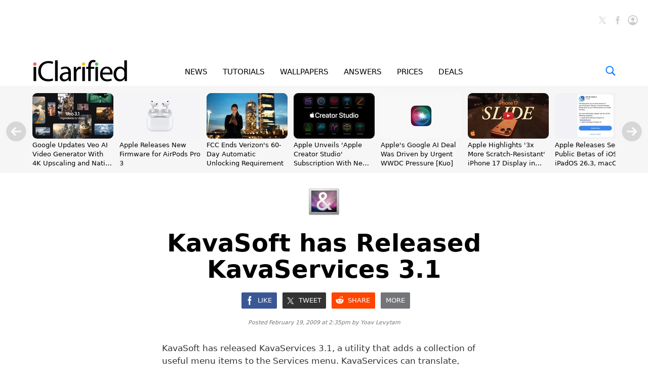

--- FILE ---
content_type: text/html; charset=UTF-8
request_url: https://www.iclarified.com/3017/kavasoft-has-released-kavaservices-31
body_size: 34024
content:

<!DOCTYPE html>
<html lang="en">
<head>
	<meta http-equiv="Content-Type" content="text/html; charset=UTF-8">
	<meta name="viewport" content="width=device-width,initial-scale=1">
	<title>KavaSoft has Released KavaServices 3.1 - iClarified</title>
	<meta name="KEYWORDS" content="kavaservices,translate,search,web,encode,html,calculate,convert,units,sort">
	<meta name="DESCRIPTION" content="KavaServices can translate, search the web, encode for HTML, calculate, convert units, sort, change case, execute commands, and more.">
	<meta name="AUTHOR" content="iClarified">
	<meta name="verify-v1" content="fm2m+CZNQGmv74b5GglrmKseh/IGuAzY+1Io9azG/9Y="> 
	<meta property="og:title" content="KavaSoft has Released KavaServices 3.1">
	<meta property="og:description" content="KavaServices can translate, search the web, encode for HTML, calculate, convert units, sort, change case, execute commands, and more.">
	<meta property="og:type" content="article">
	<meta property="og:url" content="https://www.iclarified.com/3017/kavasoft-has-released-kavaservices-31">
	<meta property="og:image" content="https://www.iclarified.com/images/news/3017/3017/3017-1280.jpg">
	<meta property="og:site_name" content="iClarified">
	<meta property="article:published_time" content="2009-02-19T14:35:17+0000">
	<meta property="fb:app_id" content="104192199627868">
	<meta property="fb:pages" content="156064487755743">
	<meta name="twitter:card" content="summary_large_image">
	<meta name="twitter:site" content="@iClarified">
	<meta name="twitter:url" content="https://www.iclarified.com/3017/kavasoft-has-released-kavaservices-31">
	<meta name="twitter:creator" content="@iClarified">
	<meta name="twitter:title" content="KavaSoft has Released KavaServices 3.1">
	<meta name="twitter:description" content="KavaServices can translate, search the web, encode for HTML, calculate, convert units, sort, change case, execute commands, and more.">
	<meta name="twitter:image:src" content="https://www.iclarified.com/images/news/3017/3017/3017-1280.jpg">
	<meta name="twitter:image" content="https://www.iclarified.com/images/news/3017/3017/3017-1280.jpg">
	<meta name="apple-itunes-app" content="app-id=388040325, affiliate-data=11l655, app-argument=https://www.iclarified.com/3017/kavasoft-has-released-kavaservices-31">
	<meta name="robots" content="index, follow, max-image-preview:large">	<link rel="canonical" href="https://www.iclarified.com/3017/kavasoft-has-released-kavaservices-31">
	<link rel="preconnect" href="https://www.googletagservices.com">
	<link rel="preconnect" href="https://www.google-analytics.com">
	<link rel="preconnect" href="https://securepubads.g.doubleclick.net">
	<link rel="preconnect" href="https://ads.adthrive.com">	
		
	<script type="application/ld+json">
		{"@context":"https:\/\/schema.org","@type":"NewsArticle","headline":"KavaSoft has Released KavaServices 3.1","mainEntityOfPage":{"@type":"WebPage","@id":"https:\/\/www.iclarified.com\/3017\/kavasoft-has-released-kavaservices-31"},"url":"https:\/\/www.iclarified.com\/3017\/kavasoft-has-released-kavaservices-31","description":"KavaServices can translate, search the web, encode for HTML, calculate, convert units, sort, change case, execute commands, and more.","keywords":"kavaservices,translate,search,web,encode,html,calculate,convert,units,sort","image":"https:\/\/www.iclarified.com\/images\/news\/3017\/3017\/3017-1280.jpg","author":{"@type":"Person","name":"Yoav Levytam","url":"https:\/\/www.iclarified.com\/about"},"datePublished":"2009-02-19 14:35:17","dateModified":"2009-02-19 14:35:17","publisher":{"@type":"Organization","name":"iClarified","logo":{"@type":"ImageObject","url":"https:\/\/www.iclarified.com\/images\/index\/iclarified-logo-640x150.svg"}},"articleBody":"KavaSoft has released KavaServices 3.1, a utility that adds a collection of useful menu items to the Services menu. KavaServices can translate, search the web, encode for HTML, calculate, convert units, sort, change case, execute commands, and more. These commands replace the selected text in any Mac OS X application, without the need to switch to a different program, or copy and paste. KavaServices 3.1 adds the ability to search a variety of websites for the selected text. With one menu command or keystroke, you can pull up a Wikipedia article, search Google or Yahoo, buy things on Amazon or eBay, locate a place on a map, connect on Facebook or MySpace, or watch a video on YouTube. The useful \"I'm Feeling Lucky\" command will even take you straight to the top Google search result. You can also customize the Search menu with your favorite sites. KavaServices translates text from one language to another, and can even translate web pages and email messages. KavaServices understands English, French, German, Japanese, Italian, Spanish, Chinese, Dutch, Greek, Korean, Portuguese, and Russian. KavaServices helps webmasters prepare content for the web by encoding special characters into HTML entities. With one keystroke, KavaServices can convert accented characters, characters in other alphabets and special punctuation marks for display on the web. You can also encode URL links and convert accented text to plain ASCII. KavaServices can calculate mathematical expressions, including basic arithmetic, trigonometry, arithmetic with scientific units, base conversions, and more. It can also convert currencies, area, energy, power, pressure, speed, temperature, time, volume and weight. Text processing commands let you convert text to lowercase, uppercase or title case. You can sort lines alphabetically, with the option to remove duplicates as well. KavaServices also offers a gateway to the Terminal in any application. Select a command, hit a keystroke, and the command will be replaced by its result as if you had typed it in the Terminal. Pricing and Availability: KavaServices costs $25, and can be purchased using PayPal or Kagi. You can try all of the features for free for seven days. Read More"}	</script>
	
	<script type="application/ld+json">
	{
		"@context":"https://schema.org",
		"@type":"BreadcrumbList",
		"itemListElement":[
			{"@type":"ListItem","position":1,"item":{"@id":"https://www.iclarified.com","name":"iClarified"}},
			{"@type":"ListItem","position":2,"item":{"@id":"https://www.iclarified.com/news","name":"News"}},			{"@type":"ListItem","position":3,"item":{"@id":"https://www.iclarified.com/3017/kavasoft-has-released-kavaservices-31","name":"KavaSoft has Released KavaServices 3.1"}}
		]
	}
	</script>
	
	
			<script async src="https://www.googletagmanager.com/gtag/js?id=G-HHEKZ89QFE"></script>
			<script>
			  window.dataLayer = window.dataLayer || [];
			  function gtag(){dataLayer.push(arguments);}
			  gtag('js', new Date());
			  gtag('config', 'G-HHEKZ89QFE');
			</script>	<script> (function(w, d) { w.adthrive = w.adthrive || {}; w.adthrive.cmd = w.adthrive.cmd || [];
	w.adthrive.plugin = "adthrive-ads-manual"; w.adthrive.host = "ads.adthrive.com"; var s = d.createElement("script"); s.async = true; s.referrerpolicy="no-referrer-when-downgrade"; s.src = "https://" + w.adthrive.host + "/sites/638fb6272da1940f88364b18/ads.min.js?referrer=" + w.encodeURIComponent(w.location.href) + "&cb=" + (Math.floor(Math.random() * 100) + 1); var n = d.getElementsByTagName("script")[0]; n.parentNode.insertBefore(s, n); })(window, document); </script><style>
		@media only screen and (min-width : 0px) {
			.adthrive-placeholder-footer { min-height:90px; }
			.adthrive-placeholder-video {min-height: 250px;}
			.adthrive-placeholder-video .adthrive-collapse-player { border-top: 0 !important;; border-bottom: 0 !important;; }
			.adthrive-placeholder-sticky-sidebar { display: none; min-height:250px;}
			.adthrive-placeholder-content { min-height: 250px; } 
			.adthrive-placeholder-content .adthrive-ad { padding: 0; margin: 0; padding-top: 0px;}
			.adthrive-placeholder-content-1 { width:300px;height:250px;overflow: hidden;}
			.adthrive-placeholder-content-1 .adthrive-ad { padding: 0; margin: 0; }
			.adthrive-placeholder-below-post { min-height: 250px; }
			.adthrive-placeholder-below-post .adthrive-ad { padding: 0 !important; margin: 0 !important; }
			.adthrive-sticky.adthrive-footer {background: none !important; border: 0 !important;}
		}
		@media only screen and (min-width : 1390px) {
			.adthrive-placeholder-sticky-sidebar { display: block; }
			.adthrive-placeholder-sticky-sidebar .adthrive-ad{ padding: 0 !important; margin: 0 !important;}
			.adthrive-stuck.adthrive-sticky.adthrive-sidebar { top: 60px !important; }
			/*.adthrive-player-position.adthrive-collapse-mobile.adthrive-collapse-bottom-right { right: 30px !important;}*/
			.adthrive-player-position.adthrive-collapse-float.adthrive-collapse-bottom-right { right: 40px !important;}
		}
		
	</style> 
	
		<style>
			@font-face { font-family: "system-ui"; font-style: normal; font-weight: 300; src: local(".SFNS-Light"), local(".SFNSText-Light"), local(".HelveticaNeueDeskInterface-Light"), local(".LucidaGrandeUI"), local("Segoe UI Light"), local("Ubuntu Light"), local("Roboto-Light"), local("DroidSans"), local("Tahoma");}
			@font-face { font-family: "system-ui"; font-style: italic; font-weight: 300; src: local(".SFNS-LightItalic"), local(".SFNSText-LightItalic"), local(".HelveticaNeueDeskInterface-Italic"), local(".LucidaGrandeUI"), local("Segoe UI Light Italic"), local("Ubuntu Light Italic"), local("Roboto-LightItalic"), local("DroidSans"), local("Tahoma"); }
			@font-face { font-family: "system-ui"; font-style: normal; font-weight: 400; src: local(".SFNS-Regular"), local(".SFNSText-Regular"), local(".HelveticaNeueDeskInterface-Regular"), local(".LucidaGrandeUI"), local("Segoe UI"), local("Ubuntu"), local("Roboto-Regular"), local("DroidSans"), local("Tahoma"); }
			@font-face { font-family: "system-ui"; font-style: italic; font-weight: 400; src: local(".SFNS-Italic"), local(".SFNSText-Italic"), local(".HelveticaNeueDeskInterface-Italic"), local(".LucidaGrandeUI"), local("Segoe UI Italic"), local("Ubuntu Italic"), local("Roboto-Italic"), local("DroidSans"), local("Tahoma"); }
			@font-face { font-family: "system-ui"; font-style: normal; font-weight: 500; src: local(".SFNS-Medium"), local(".SFNSText-Medium"), local(".HelveticaNeueDeskInterface-MediumP4"), local(".LucidaGrandeUI"), local("Segoe UI Semibold"), local("Ubuntu Medium"), local("Roboto-Medium"), local("DroidSans-Bold"), local("Tahoma Bold"); }
			@font-face { font-family: "system-ui"; font-style: italic; font-weight: 500; src: local(".SFNS-MediumItalic"), local(".SFNSText-MediumItalic"), local(".HelveticaNeueDeskInterface-MediumItalicP4"), local(".LucidaGrandeUI"), local("Segoe UI Semibold Italic"), local("Ubuntu Medium Italic"), local("Roboto-MediumItalic"), local("DroidSans-Bold"), local("Tahoma Bold"); }
			@font-face { font-family: "system-ui"; font-style: normal; font-weight: 700; src: local(".SFNS-Bold"), local(".SFNSText-Bold"), local(".HelveticaNeueDeskInterface-Bold"), local(".LucidaGrandeUI"), local("Segoe UI Bold"), local("Ubuntu Bold"), local("Roboto-Bold"), local("DroidSans-Bold"), local("Tahoma Bold"); }
			@font-face { font-family: "system-ui"; font-style: italic; font-weight: 700; src: local(".SFNS-BoldItalic"), local(".SFNSText-BoldItalic"), local(".HelveticaNeueDeskInterface-BoldItalic"), local(".LucidaGrandeUI"), local("Segoe UI Bold Italic"), local("Ubuntu Bold Italic"), local("Roboto-BoldItalic"), local("DroidSans-Bold"), local("Tahoma Bold"); }
		</style>	
		<style>
			.banner { position: relative; width: 100%; height: 0px; text-align: center; cursor: pointer;}
			@media only screen and (min-width : 0px) { 
				.banner { display: block; height: 24px; background-color: #FFBE1B; font-size: 14px; line-height: 24px; font-weight: 500;}
			}
			@media only screen and (min-width : 360px) {
			}
			@media only screen and (min-width : 480px) { 
			}
			@media only screen and (min-width : 768px) { 
				.banner { display: block; height: 24px; background-color: #FFBE1B; font-size: 14px; line-height: 24px; font-weight: 500;}
			}
			@media only screen and (min-width : 1024px) { 
			}
			@media only screen and (min-width : 1260px) { 
			}
		</style>	
		<style>
			*, *:before, *:after { -moz-box-sizing: border-box; -webkit-box-sizing: border-box; box-sizing: border-box; } 
			body { background-color: #fff; border: 0; margin: 0; font-family: system-ui, sans-serif; overscroll-behavior-x: contain;} 
			a { text-decoration: none; color: #0070eb; } 
			input, select, textarea, button{font-family:inherit;} .clear { clear: both; }
			@media (prefers-color-scheme: dark) {
				body { background-color: #000; }	
			}
		</style>	
		<style>
			.header { position: relative; width: 100%;}
			.header_date { position: absolute; left: 20px; bottom: 51px; font-size: 12px; font-weight: 400; color: #757575; }

			#header_logo { position: absolute; left: 20px; bottom: 10px; width: 156px; height: 37px; }
			
			.header_icons { position: absolute; right: 20px; height: 36px; top: 20px; }		
				
			#header_facebook_icon { position: relative; float:right; margin-left: 10px; height: 20px; width: 20px; cursor: pointer; background-size: contain;}
			.header_facebook_icon_off { background-image: url(/images/index/facebook-initial-gray-60x60.svg); }
			.header_facebook_icon_off:hover{ background-image: url(/images/index/facebook-initial-60x60.svg); }
			
			#header_x_icon { position: relative; float:right; margin-left: 10px; height: 20px; width: 20px; cursor: pointer; background-size: contain; }
			.header_x_icon_off { background-image: url(/images/index/x-initial-gray-60x60.svg); }
			.header_x_icon_off:hover{ background-image: url(/images/index/x-initial-60x60.svg); }
			
			#header_cart_icon {  display:none; position: relative; float:right; margin-left: 10px; height: 36px; width: 36px; cursor: pointer; background-size: contain;}
			.header_cart_icon_off { background-image: url(/images/index/cart-icon-circle-off-blue-80x80.svg); }
			#header_cart_count { position: absolute; width: 20px; height: 10px; left: 8px; top: 10.5px; color: white; font-size: 9px; font-weight: 600; text-align: center; }
			
			#header_search_icon { position: relative; float:right; margin-left: 10px; height: 36px; width: 36px; cursor: pointer; background-size: contain; }
			.header_search_icon_off { background-image: url(/images/index/search-icon-circle-gray-80x80.svg); }
			
			#header_saved_icon { position: relative; float:right; margin-left: 10px; height: 20px; width: 20px; cursor: pointer; background-size: contain; }
			.header_saved_icon_on { background-image: url(/images/index/saved-icon-circle-on-blue-80x80.svg); }
			.header_saved_icon_off { background-image: url(/images/index/saved-icon-circle-off-gray-80x80.svg); }
			.header_saved_icon_off:hover{ background-image: url(/images/index/saved-icon-circle-off-blue-80x80.svg); }
			
			#header_account_icon { position: relative; float:right; margin-left: 10px; height: 20px; width: 20px; cursor: pointer; background-size: contain; }
			.header_account_icon_on { background-image: url(/images/index/account-icon-on-blue-80x80.svg); }
			.header_account_icon_off { background-image: url(/images/index/account-icon-off-gray-80x80.svg); }
			.header_account_icon_off:hover{ background-image: url(/images/index/account-icon-hover-blue-80x80.svg); }
			
			.header_ad1 { position: relative; padding-top: 50px; display: block; text-align: center; min-height: 150px;}
			
			@media only screen and (min-width : 0px) { 
				.header { min-height: 90px; } 
				.header_ad1 {display: none; }
				.header_date { display: block; left: 10px; } 
				.header_icons { bottom: 10px; top: auto; right: 10px; }
				#header_logo { display: block; left: 10px; }
				.header_account_icon_off { background-image: url(/images/index/account-icon-hover-blue-80x80.svg); }
				#header_facebook_icon { display: none; }
				#header_x_icon { display: none; }
				#header_search_icon { display: block;}
				#header_cart_icon { display: block;}
				#header_account_icon { width: 36px; height: 36px; }
				#header_saved_icon { width: 36px; height: 36px; }
			}
			@media only screen and (min-width : 360px) { 
				.header_ad1 {display: none; }
				.header_date { left: 20px; }
				.header_icons { bottom: 10px; top: auto; right: 20px; }
				#header_logo { left: 20px; }
				#header_account_icon { width: 36px; height: 36px; }
				#header_saved_icon { width: 36px; height: 36px; }
			}
			@media only screen and (min-width : 768px) { 
				.header { min-height: 40px; } 
				.header_ad1 {display: block; }
				.header_date { display: none; } 
				.header_icons { bottom: auto; top: 20px; right: 20px; }
				#header_logo { display: none; }
				#header_account_icon { height: 20px; width: 20px; } 
				#header_saved_icon { height: 20px; width: 20px; } 
				.header_account_icon_off { background-image: url(/images/index/account-icon-off-gray-80x80.svg); }
				#header_facebook_icon { display: block; }
				#header_x_icon { display: block; }
				#header_search_icon { display: none; }
				#header_cart_icon { display: none; }
			}
			@media only screen and (min-width : 1190px) { .header_ad1 { min-height: 155px; padding-top: 10px;} }
			@media (prefers-color-scheme: dark) {
				.header_x_icon_off:hover{ background-image: url(/images/index/x-initial-white-60x60.svg); }
			}
		</style>	
		<style>
			.menu { position: sticky; top: -1px; width: 100%; height: 60px; text-align: center; z-index: 1000; background-color: rgba(255, 255, 255, 0.96); border-bottom-width: 0px; border-bottom-style: solid; border-bottom-color: #eee; }
			
			.menu_items { display: inline-block; text-align: justify; }
			.menu_items:after { content: ''; width: 100%; display: inline-block; }
			.menu_item { display:inline-block; font-size: 15px; line-height: 64px; font-weight: 500; color: #000; }
			.menu_item a { color: #000; }
			.menu_item a:hover { color: #0070eb; }
			.menu_item_selected { display:inline-block; font-size: 15px; line-height: 64px; font-weight: 500; color: #0070eb; }
			.menu_item_selected a { color: #0070eb; }
			.menu_item_selected a:hover { color: #0070eb; }
			
			.menu_logo_box { display: none; position: absolute; left: 70px; top: 8px; height: 44px; cursor: pointer; text-align:left; }
			.menu_logo_box.stuck { top: 12px; height: 36px; }
			#menu_logo { position: absolute; top: 0px; border: 0; height: 100%; left: 0px; }
			.menu_cart_icon_box{position:absolute;right:70px;top:20px;width:26px;height:20px;cursor:pointer}
			#menu_cart_count{position: absolute; width: 100%; margin-left: 2px; margin-top: -6px; text-align: center; font-size: 14px; color: #007aff; user-select: none;}
			#menu_cart_icon{border:0;width:26px;height:20px} 
			.menu_search_icon_box  { position: absolute; right: 70px; top: 20px; width: 20px; height: 20px; cursor: pointer; }
			#menu_search_icon { border: 0; width: 20px; height: 20px; }
			#menu_search_field { position: absolute; display: none; width: 500px; height: 100%; border: 0; background-color: white; font-size: 17px; font-weight: 300; background-image: url(/images/index/search-icon-blue-80x80.svg); background-position: left; background-repeat: no-repeat; background-size: 20px 20px; padding-left: 30px; outline: none; z-index:10000; }
			
			@media only screen and (min-width : 0px) { 
				.menu { position: relative; height: 30px; top: 0px; background-color: #f6f6f6; text-align: justify; padding-left: 10px; padding-right: 10px;}
				.menu_logo_box {display: none; } 
				.menu_cart_icon_box{ display: none; }
				.menu_search_icon_box {display: none; } 
				.menu_items { width: 100%; }
				.menu_item { font-size: 11px; font-weight: 600; line-height: 30px; }
				.menu_item_selected { font-size: 11px; font-weight: 600; line-height: 30px; }
				.menu_item_hide { display: none !important; }
			}
			@media only screen and (min-width : 360px) {
				.menu { padding-left: 20px; padding-right: 20px; }
				.menu_item { font-size: 12px; font-weight: 600; line-height: 30px; }
				.menu_item_selected { font-size: 12px; font-weight: 600; line-height: 30px; }
				.menu_item_hide { display: none !important; }
			}
			@media only screen and (min-width : 428px) {
				.menu_item { font-size: 12px; font-weight: 600; line-height: 30px; }
				.menu_item_selected { font-size: 12px; font-weight: 600; line-height: 30px; }
				.menu_item_hide { display: inline-block !important; }
			}
			@media only screen and (min-width : 440px) {
				.menu_item { font-size: 12.5px; font-weight: 600; line-height: 30px; }
				.menu_item_selected { font-size: 12.5px; font-weight: 600; line-height: 30px; }
			}
			@media only screen and (min-width : 480px) { 
				.menu_logo_box {display: none; } 
				.menu_item { font-size: 13px; font-weight: 600; line-height: 30px; }
				.menu_item_selected { font-size: 13px; font-weight: 600; line-height: 30px; }
			}
			@media only screen and (min-width : 768px) { 
				.menu { position: sticky; height: 60px; top: -1px; background-color: rgba(255, 255, 255, 0.96); text-align: left; padding: 0; }
				.menu_logo_box  { display: block; left: 32px; top: 12px; height: 36px; } 
				.menu_cart_icon_box{display: block; right:64px}
				.menu_search_icon_box  { display: block; right: 32px; } 
				.menu_items { width: 500px; margin-left: 200px;}
				.menu_item { font-size: 15px; font-weight: 500; line-height: 64px;} 
				.menu_item_selected { font-size: 15px; font-weight: 500; line-height: 64px;} 
				#menu_search_field { width: 360px; left: calc((100% - 360px)/2);} 
			}
			@media only screen and (min-width : 900px) { 
				.menu {text-align: center; }
				.menu_items { margin-left: 0px; width: 500px; }
			}
			@media only screen and (min-width : 1024px) { 
				.menu {text-align: center; }
				.menu_logo_box  { display: block; left: 32px; top: 8px; height: 44px; } 
				.menu_items { margin-left: 0px; width: 500px; }
				#menu_search_field { width: 566px; left: calc((100% - 566px)/2); } 
			}
			@media only screen and (min-width : 1260px) { 
				.menu_logo_box  { left: 64px; } 
				.menu_items { width: 550px; }
				.menu_cart_icon_box{right:94px}
				.menu_search_icon_box  { right: 64px; } 
			}
			@media (prefers-color-scheme: dark) {
				@media only screen and (min-width : 0px) {
					.menu { background-color: rgba(40, 40, 40, 0.96); border-bottom-color: #222; }	
				}
				@media only screen and (min-width : 768px) {
					.menu { background-color: rgba(0, 0, 0, 0.96); border-bottom-color: #222; }	
				}
				.menu_item a { color: #fff; }
				#menu_search_field { background-color: #000; color: #fff; }
			}
		</style>	
			<style>
			.trending_header { position: relative; display: none; width: 100%;}
			.trending_header_text { display:inline; color: #14cc9d; margin: 0; padding: 0; font-size: 13px; font-weight: 700; }
			.trending_container { position: relative; background-color: #f6f6f6; width: 100%; padding-left: 64px; padding-right: 64px;  height: 172px; padding-top: 14px; padding-bottom: 6px; overflow-y: hidden; overflow-x: scroll; -ms-overflow-style: none; scrollbar-width: none; }
			.trending_container::-webkit-scrollbar { display: none; }
			.trending_slider {position: relative; left: 0px; overflow: auto; white-space: nowrap; scroll-snap-type: x mandatory; -ms-overflow-style: none; scrollbar-width: none; -webkit-overflow-scrolling: touch; }
			.trending_slider::-webkit-scrollbar { display: none; }
			.trending_slider > div { scroll-snap-align: start;}
			.trending_box { display: inline-block; vertical-align: top; width: 160px; height: 100%; margin-right: 12px; }
			.trending_image { width: 160px; height: 90px; border-radius: 9px; }
			.trending_title { width: 100%; height: 56px; top: 104px; overflow: hidden; white-space: normal; }
			.trending_title a { color: #000; }
			.trending_title a:hover { color: #0070eb; }
			.trending_title_text { font-size: 13px; line-height: 1.4; font-weight: 400; margin: 0; padding: 0;}
			.trending_arrow_left { position: absolute; left: 12px; top:70px; width: 40px; height: 40px; background: url(/images/index/arrow-left-circle-gray-80x80.svg); border: 0; background-size: contain; opacity: 0.5; cursor: pointer; }
			.trending_arrow_left:hover { opacity: 1.0; }
			.trending_arrow_right { position: absolute; right: 12px; top:70px; width: 40px; height: 40px; background: url(/images/index/arrow-right-circle-gray-80x80.svg); border: 0; background-size: contain; opacity: 0.5; cursor: pointer; -moz-transition: all 0.2s ease-in-out; transition: all 0.2s ease-in-out;}
			.trending_arrow_right:hover { opacity: 1.0; }
			
			@media only screen and (min-width : 0px) { 
				.trending_header { display: block; padding-top: 6px; padding-left: 10px; }
				.trending_container { background-color: #fff; height: 220px; padding-top: 3px; padding-left: 10px; padding-right: 0px; }
				.trending_box { width: 290px; }
				.trending_image { width: 100%; height: 163px; border: 1px solid #ddd; }
				.trending_title { height: 36px; text-overflow: ellipsis; display: -webkit-box; -webkit-line-clamp: 2; -webkit-box-orient: vertical;}
				.trending_title_text { font-size: 14px; font-weight: 500; line-height: 1.3; }
				.trending_arrow_left { display: none; } 
				.trending_arrow_right { display: none; } 
			}
			@media only screen and (min-width : 360px) {
				.trending_header { display: block; padding-top: 10px; padding-left: 20px; } 
				.trending_container { background-color: #fff; height: calc((100% - 20px) / (16/9) + 82px); padding-top: 4px; padding-left: 20px; padding-right: 0px; }
				.trending_box { width: calc(100vw - 40px); }
				.trending_image { width: 100%; height: calc((100vw - 40px) / (16/9)); border: 1px solid #ddd; }
				.trending_title { height: 48px; }
				.trending_title_text { font-size: 17px; font-weight: 500; line-height: 1.3; }
			}
			@media only screen and (min-width : 768px) { 
				.trending_header { display: none; }
				.trending_container { background-color: #f6f6f6; width: 100%; height: 172px; padding-top: 14px; padding-left: 32px; padding-right: 32px; }
				.trending_box { width: 160px; }
				.trending_image { width: 160px; height: 90px; border: 0; }
				.trending_title { height: 56px; text-overflow: ellipsis; display: -webkit-box; -webkit-line-clamp: 3; -webkit-box-orient: vertical;}
				.trending_title_text { font-size: 13px; font-weight: 400; line-height: 1.4;}
				.trending_arrow_left { display: block; left: 6px; top:80px; width: 20px; height: 20px; } 
				.trending_arrow_right { display: block; right: 6px; top:80px; width: 20px; height: 20px; } 
			}
			@media only screen and (min-width : 1024px) { }
			@media only screen and (min-width : 1260px) { 
				.trending_container { padding-left: 64px; padding-right: 64px; }
				.trending_arrow_left { display: block; left: 12px; top:70px; width: 40px; height: 40px; } 
				.trending_arrow_right { display: block; right: 12px; top:70px; width: 40px; height: 40px; } 
			}
			@media (prefers-color-scheme: dark) {
				.trending_container { background-color: #111;}	
				.trending_header { background-color: #111; }
				.trending_image { border-color: #333; }
				.trending_title a { color: #fff; }
			}
			</style><style>
			@media only screen and (min-width : 0px) { .trending_header {display: none; } .trending_container { display: none; } }
			@media only screen and (min-width : 360px) { .trending_header {display: none; } .trending_container { display: none; } }
			@media only screen and (min-width : 768px) { .trending_header {display: none; } .trending_container { display: block; } }
			</style>	
			<style>
				.footer_container{position: relative; width: 100%; background-color: #ffffff; min-height: 170px; padding-top: 20px;}
				.footer_container a{text-decoration: none; color: #757575;}
				.footer_container a:hover{text-decoration: none; color: #0070eb;}
				.footer_table{display: table; position: relative; width: 100%;}
				.footer_table a{text-decoration: none; color: #333;}
				.footer_table_mobile{display: table; position: relative; width: 100%;}
				.footer_table_mobile a{text-decoration: none; color: #333;}
				.footer_table_row{display: table-row;}
				.footer_table_cell{display: table-cell; font-size: 18px; line-height: 20px; font-weight: 300; color: #0070eb; vertical-align: top; text-align: center;}
				.footer_table_cell_mobile{display: table-cell; font-size: 18px; line-height: 20px; color: #0070eb; vertical-align: top; text-align: left; padding-bottom: 20px;}
				.footer_table_section{display: inline-block; text-align: left;}
				.footer_table_section_title{width: 100%; margin-bottom: 4px;}
				.footer_table_section_description{font-size: 14px; line-height: 20px; color: #333; max-width: 160px; margin-bottom: 4px;}
				.footer_table_section_description_mobile{font-size: 14px; line-height: 20px; color: #333; margin-bottom: 4px;}
				.footer_table_section_links{font-size: 14px; line-height: 24px; color: #333;}.footer_table_section_links_mobile{font-size: 14px; line-height: 30px; color: #333;}.footer_legal{display:block; position: relative; width: 100%; margin-top: 00px; margin-bottom: 20px;}.footer_legal_logo{position: relative; float: right; width: 100px; height: 24px; background-image: url(/images/index/iclarified-logo-640x150.svg); background-position: right; background-size: contain; background-repeat: no-repeat;}.footer_legal_links{position: relative; float: right; width: 300px; clear:right; text-align: right; font-size: 12px; line-height: 18px; color: #757575; margin-top: 4px;}.footer_spacer{position: relative; width:100%; height: 20px;}.footer_facebook{background-image: url(/images/index/facebook-icon-64x64.svg); background-position: left; background-size: contain; background-repeat: no-repeat; position: relative; padding-left: 30px; width: 100%; height: 24px;font-size: 14px; line-height: 24px; color: #333; text-align: left; margin-bottom: 4px;}.footer_facebook_mobile{display:inline-block; width: 100px; background-image: url(/images/index/facebook-icon-64x64.svg); background-position: left; background-size: contain; background-repeat: no-repeat; position: relative; padding-left: 30px; height: 24px; font-size: 14px; line-height: 24px; color: #333; text-align: left; margin-bottom: 6px;}.footer_x{background-image: url(/images/index/x-icon-64x64.svg); background-position: left; background-size: contain; background-repeat: no-repeat; width: 100%; position: relative; padding-left: 30px; height: 24px;font-size: 14px; line-height: 24px; color: #333; text-align: left; margin-bottom: 4px;}.footer_x_mobile{display:inline-block; width: 100px; background-image: url(/images/index/x-icon-64x64.svg); background-position: left; background-size: contain; background-repeat: no-repeat; position: relative; padding-left: 30px; height: 24px;font-size: 14px; line-height: 24px; color: #333; text-align: left; margin-bottom: 6px;}.footer_pinterest{background-image: url(/images/index/pinterest-icon-64x64.svg); background-position: left; background-size: contain; background-repeat: no-repeat; position: relative; padding-left: 30px; width: 100%; height: 24px;font-size: 14px; line-height: 24px; color: #333; text-align: left; margin-bottom: 4px;}.footer_pinterest_mobile{display: inline-block; width: 100px; background-image: url(/images/index/pinterest-icon-64x64.svg); background-position: left; background-size: contain; background-repeat: no-repeat; position: relative; padding-left: 30px; height: 24px;font-size: 14px; line-height: 24px; color: #333; text-align: left; margin-bottom: 6px;}.footer_linkedin{background-image: url(/images/index/linkedin-icon-64x64.svg); background-position: left; background-size: contain; background-repeat: no-repeat; position: relative; padding-left: 30px; width: 100%; height: 24px;font-size: 14px; line-height: 24px; color: #333; text-align: left; margin-bottom: 4px;}.footer_linkedin_mobile{display: inline-block; width: 100px; background-image: url(/images/index/linkedin-icon-64x64.svg); background-position: left; background-size: contain; background-repeat: no-repeat; position: relative; padding-left: 30px; height: 24px;font-size: 14px; line-height: 24px; color: #333; text-align: left; margin-bottom: 6px;}.footer_youtube{background-image: url(/images/index/youtube-icon-64x64.svg); background-position: left; background-size: contain; background-repeat: no-repeat; position: relative; padding-left: 30px; width: 100%; height: 24px;font-size: 14px; line-height: 24px; color: #333; text-align: left; margin-bottom: 4px;}.footer_youtube_mobile{display: inline-block; width: 100px; background-image: url(/images/index/youtube-icon-64x64.svg); background-position: left; background-size: contain; background-repeat: no-repeat; position: relative; padding-left: 30px; height: 24px;font-size: 14px; line-height: 24px; color: #333; text-align: left; margin-bottom: 6px;}.footer_rss{background-image: url(/images/index/rss-icon-64x64.svg); background-position: left; background-size: contain; background-repeat: no-repeat; position: relative; padding-left: 30px; width: 100%; height: 24px;font-size: 14px; line-height: 24px; color: #333; text-align: left; margin-bottom: 4px;}.footer_rss_mobile{display: inline-block; width: 100px; background-image: url(/images/index/rss-icon-64x64.svg); background-position: left; background-size: contain; background-repeat: no-repeat; position: relative; padding-left: 30px; height: 24px;font-size: 14px; line-height: 24px; color: #333; text-align: left; margin-bottom: 6px;}.footer_appstore{background-image: url(/images/index/appstore-icon-64x64.svg); background-position: left; background-size: contain; background-repeat: no-repeat; position: relative; padding-left: 30px; width: 100%; height: 24px;font-size: 14px; line-height: 24px; color: #333; text-align: left; margin-bottom: 4px;}.footer_appstore_mobile{display: inline-block; width: 100px; background-image: url(/images/index/appstore-icon-64x64.svg); background-position: left; background-size: contain; background-repeat: no-repeat; position: relative; padding-left: 30px; height: 24px;font-size: 14px; line-height: 24px; color: #333; text-align: left; margin-bottom: 4px;}.footer_macappstore{background-image: url(/images/index/macappstore-icon-64x64.svg); background-position: left; background-size: contain; background-repeat: no-repeat; position: relative; padding-left: 30px; width: 100%; height: 24px;font-size: 14px; line-height: 24px; color: #333; text-align: left; margin-bottom: 4px;}.footer_macappstore_mobile{display: inline-block; width: 160px; background-image: url(/images/index/macappstore-icon-64x64.svg); background-position: left; background-size: contain; background-repeat: no-repeat; position: relative; padding-left: 30px; height: 24px;font-size: 14px; line-height: 24px; color: #333; text-align: left; margin-bottom: 4px;}.footer_newsletter{background-image: url(/images/index/newsletter-icon-64x64.svg); background-position: left; background-size: contain; background-repeat: no-repeat; position: relative; padding-left: 30px; width: 100%; height: 24px;font-size: 14px; line-height: 24px; color: #333; text-align: left; margin-bottom: 4px;}.footer_newsletter_mobile{display: inline-block; width: 160px; background-image: url(/images/index/newsletter-icon-64x64.svg); background-position: left; background-size: contain; background-repeat: no-repeat; position: relative; padding-left: 30px; height: 24px;font-size: 14px; line-height: 24px; color: #333; text-align: left; margin-bottom: 4px;} @media only screen and (min-width : 0px) { .footer_container { padding-left: 10px; padding-right: 10px; } .footer_table_mobile {display: inline-table; } .footer_table {display: none; } } @media only screen and (min-width : 360px) { .footer_container { padding-left: 20px; padding-right: 20px; } } @media only screen and (min-width : 768px) { .footer_container { padding-left: 32px; padding-right: 32px; } .footer_table_mobile {display: none; } .footer_table {display: inline-table; }} @media only screen and (min-width: 1260px){ .footer_container { padding-left: 40px; padding-right: 40px; } } @media (prefers-color-scheme: dark) {
				.footer_container {background-color: #000; color: #fff;} .footer_table a {color: #eee;} .footer_table_mobile a {color: #eee;} .footer_table_section_description {color: #eee;} .footer_table_section_description_mobile {color: #eee;} .footer_legal_logo{ background-image: url(/images/index/iclarified-logo-white-640x150.svg);} }
			</style>	
	<style>
		.article_header { position: relative; width: 100%; overflow: hidden; background-color: #fff; color: #000;}
		.article_header_box { position: relative; width: 100%; padding-top: 24px; padding-bottom: 30px;}
		.article_header_icon{ position: relative; text-align: center;}
		.article_header_icon_img{ width: 64px; height: 64px;}
		.article_header_share { position: relative; width: 100%; text-align: center; margin-top:20px;}
		.article_header_details { display: block; position: relative; margin-top: 10px; color: #757575; text-align: center; font-size: 11px; line-height: 16px; font-style: italic; font-weight: 300;}
		.article_header_details a { text-decoration: none; color: #757575; }
		.article_header_h1 { margin: 0; padding: 0; position: relative; font-size: 48px; line-height: 1.1px; font-weight: 600; text-align:center; padding-left: 15%; padding-right: 15%; padding-top: 20px; }
		@media only screen and (min-width : 0px) { .article_header_box { padding-left: 10px; padding-right: 10px; } .article_header_h1 { font-size: 32px; line-height: 1.3; padding-left: 5%; padding-right:5%;} }
		@media only screen and (min-width : 480px) { .article_header_box { padding-left: 20px; padding-right: 20px; } .article_header_h1 { padding-left: 10%; padding-right:10%;} }
		@media only screen and (min-width : 768px) { .article_header_box { padding-left: 32px; padding-right: 32px; } .article_header_h1 { font-size: 48px; line-height: 1.1; padding-left: 15%; padding-right:15%;}}
		@media only screen and (min-width: 1260px){ .article_header_box { padding-left: 40px; padding-right: 40px; } }
		@media (prefers-color-scheme: dark) {
			.article_header { background-color: #000; color: #fff;}
		}
	</style>
	<style>
		.social_facebook{ position: relative; display:inline-block; height: 32px; cursor: pointer; margin-left: 6px; margin-bottom: 6px; }
		.social_facebook:hover * { background-color: #354c84;}
		.social_facebook_text{position: relative; float: left; background-color: #3a5795; height: 100%; border-radius: 2px 2px 2px 2px; color: #fff; font-size: 13px; line-height: 32px; font-weight: 500; padding-left: 32px; padding-right: 10px; background-image: url(/images/index/facebook-initial-white-32x32.svg);  background-position: left center; background-repeat: no-repeat; background-size: contain; max-width: 70px;}
		.social_facebook_count{position: relative; float: left; padding-left: 10px; padding-right: 10px; background-color: #37508b; color: white; font-size: 13px; line-height: 32px; font-weight: 500; border-radius: 0px 2px 2px 0px;}
		.social_x{ position: relative; display:inline-block; height: 32px; cursor: pointer; margin-left: 6px; margin-bottom: 6px;}
		.social_x:hover * { background-color: #000000;}
		.social_x_text{position: relative; float: left; background-color: #333333; height: 100%; border-radius: 2px 2px 2px 2px; color: #fff; font-size: 13px; line-height: 32px; font-weight: 500; padding-left: 32px; padding-right: 10px; background-image: url(/images/index/x-initial-white-32x32.svg);  background-position: left center; background-repeat: no-repeat; background-size: contain; max-width: 86px;}
		.social_x_count{position: relative; float: left; padding-left: 10px; padding-right: 10px; background-color: #589bca; color: white; font-size: 13px; line-height: 32px; font-weight: 500; border-radius: 0px 2px 2px 0px;}
		.social_reddit{ position: relative; display:inline-block; height: 32px; cursor: pointer; margin-left: 6px; margin-bottom: 6px;}
		.social_reddit:hover * { background-color: #ef4500;}
		.social_reddit_text{position: relative; float: left; background-color: #ff4500; height: 100%; border-radius: 2px 2px 2px 2px; color: #fff; font-size: 13px; line-height: 32px; font-weight: 500; padding-left: 32px; padding-right: 10px; background-image: url(/images/index/reddit-initial-white-32x32.svg);  background-position: left center; background-repeat: no-repeat; background-size: contain; max-width: 86px;}
		.social_reddit_count{position: relative; float: left; padding-left: 10px; padding-right: 10px; background-color: #589bca; color: white; font-size: 13px; line-height: 32px; font-weight: 500; border-radius: 0px 2px 2px 0px;}
		.social_tumblr{ position: relative; display:none; height: 32px; cursor: pointer; margin-left: 6px; margin-bottom: 6px;}
		.social_tumblr:hover * { background-color: #253346;}
		.social_tumblr_text{position: relative; float: left; background-color: #36465d; height: 100%; border-radius: 2px 2px 2px 2px; color: #fff; font-size: 13px; line-height: 32px; font-weight: 500; padding-left: 32px; padding-right: 10px; background-image: url(/images/index/tumblr-initial-white-32x32.svg);  background-position: left center; background-repeat: no-repeat; background-size: contain;}
		.social_pinterest{ position: relative; display:none; height: 32px; cursor: pointer; margin-left: 6px; margin-bottom: 6px;}
		.social_pinterest:hover * { background-color: #ac1c21;}
		.social_pinterest_text{position: relative; float: left; background-color: #cb2027; height: 100%; border-radius: 2px 2px 2px 2px; color: #fff; font-size: 13px; line-height: 32px; font-weight: 500; padding-left: 32px; padding-right: 10px; background-image: url(/images/index/pinterest-initial-white-32x32.svg);  background-position: left center; background-repeat: no-repeat; background-size: contain;}
		.social_pinterest_count{display:none; position: relative; float: left; padding-left: 10px; padding-right: 10px; background-color: #bf1e25; color: white; font-size: 13px; line-height: 32px; font-weight: 600; border-radius: 0px 2px 2px 0px;}
		.social_linkedin{ position: relative; display:none; height: 32px; cursor: pointer; margin-left: 6px; margin-bottom: 6px;}
		.social_linkedin:hover * { background-color: #00649a;}
		.social_linkedin_text{position: relative; float: left; background-color: #0077b5; height: 100%; border-radius: 2px 2px 2px 2px; color: #fff; font-size: 13px; line-height: 32px; font-weight: 500; padding-left: 32px; padding-right: 10px; background-image: url(/images/index/linkedin-initial-white-32x32.svg);  background-position: left center; background-repeat: no-repeat; background-size: contain;}
		.social_linkedin_count{position: relative; float: left; padding-left: 10px; padding-right: 10px; background-color: #076ca6; color: white; font-size: 13px; line-height: 32px; font-weight: 500; border-radius: 0px 2px 2px 0px;}
		.social_mail{ position: relative; display:none; height: 32px; cursor: pointer; margin-left: 6px; margin-bottom: 6px;}
		.social_mail:hover * { background-color: #6c6d6e;}
		.social_mail_text{position: relative; float: left; background-color: #737578; height: 100%; border-radius: 2px 2px 2px 2px; color: #fff; font-size: 13px; line-height: 32px; font-weight: 500; padding-left: 32px; padding-right: 10px; background-image: url(/images/index/mail-initial-white-32x32.svg);  background-position: left center; background-repeat: no-repeat; background-size: contain;}
		.social_more{ position: relative; display:inline-block; height: 32px; cursor: pointer; margin-left: 6px; margin-bottom: 6px;}
		.social_more:hover * { background-color: #6c6d6e;}
		.social_more_text{position: relative; float: left; background-color: #737578; height: 100%; border-radius: 2px 2px 2px 2px; color: #fff; font-size: 13px; line-height: 32px; font-weight: 500; padding-left: 10px; padding-right: 10px;  background-position: left center; background-repeat: no-repeat; background-size: contain; max-width: 58px;}
		.social_more_count{position: relative; float: left; padding-left: 10px; padding-right: 10px; background-color: #767779; color: white; font-size: 13px; line-height: 32px; font-weight: 500; border-radius: 0px 2px 2px 0px;}
	</style>
	<style>
		.article_body{position: relative; width: 100%; background-color: #fff; text-align: center;}
		.article_body a {text-decoration: none; color: #0070eb;}
		.article_body a:hover {text-decoration: underline; color: #0070eb; }
		.article_body h2 {display: inline-block; text-decoration: none; font-size: 16px; font-weight: 300; line-height: 22px; margin: 0;}
		.article_body h3 {display: inline-block; text-decoration: none; font-size: 16px; font-weight: 300; line-height: 22px; margin: 0;}
		.article_body_table{position: relative; width: 100%; display: table; table-layout: fixed; overflow: hidden;}
		.article_body_row { position: relative; display: table-row; }
		.article_body_column_expander_left { display: table-cell; text-align: right; vertical-align: top;}
		.article_body_column_expander_right { display: table-cell; text-align: right; vertical-align: top;}
		.article_body_sidebar_right { display: inline-block; width: 300px; }
		#article_body_column_center { display: table-cell; font-size: 17px; line-height: 1.5; font-weight: 300; text-align: left; width: 640px; color: #333; vertical-align: top;}
		.article_body_span { display: inline-block; width: 100vw; text-align: center; margin-top: 0; margin-bottom: 0; }
		.article_body_our_take_box { background-color: #f5f9ff; border-left: 4px solid #0070eb; padding: 16px; margin: 24px 0; text-align: left; }
		.article_body_our_take_label { display: block; font-weight: 700; color: #0070eb; margin-bottom: 8px; font-size: 15px; }
		.article_body_our_take_content { font-size: 16px; line-height: 1.6; color: #333; font-weight: 400; }
		.article_body_ad1 { display: none; float: right; clear:right; width: 300px; height: 250px; margin-left: 20px; margin-bottom: 20px; border: 0; margin-top: 0;}
		@media only screen and (min-width : 0px) { .article_body_table { padding-left: 10px; padding-right: 10px; } .article_body_column_expander_left { display: none; } .article_body_column_expander_right { display: none; } #article_body_column_center { width: 100%; } #article_body_ad1 {display: none;} .article_body_span { margin-left: -10px; } }
		@media only screen and (min-width : 360px) { .article_body_table { padding-left: 20px; padding-right: 20px; } .article_body_column_expander_left { display: none; } .article_body_column_expander_right { display: none; } #article_body_column_center { width: 100%; } #article_body_ad1 {display: none;} .article_body_span { margin-left: -20px; }}
		@media only screen and (min-width : 480px) { .article_body_table { padding-left: 20px; padding-right: 20px; } }
		@media only screen and (min-width : 768px) { .article_body_table { padding-left: 32px; padding-right: 32px; } .article_body_column_expander_left { display: table-cell; } .article_body_column_expander_right { display: table-cell; } #article_body_column_center { width: 640px; } .article_body_ad1 {display: block;} .article_body_span { margin-left: calc(-100vw / 2 + 640px / 2); }
		}
		@media only screen and (min-width: 1260px){ .article_body_table { padding-left: 40px; padding-right: 40px; } }
		@media (prefers-color-scheme: dark) {
			.article_body{ background-color: #000;}
			#article_body_column_center  { color : #eee; }
			.article_body_our_take_box { background-color: #1c1c1e; border-left: 4px solid #0a84ff; }
			.article_body_our_take_label { color: #0a84ff; }
			.article_body_our_take_content { color: #e0e0e0; }
		}
	</style>
	<style>
		.article_footer { position: relative; width: 100%; background-color: #fff; margin-top: 40px; padding-top: 14px; padding-bottom: 24px; text-align: center; }
		.article_footer_title { display: inline-block; width: 100%; text-align: center; font-size: 32px; line-height: 50px; font-weight: 600; color: #333; margin-bottom: 4px; }
		.article_footer_facebook { display: inline-block; background-image: url(/images/index/facebook-icon-64x64.svg); background-position: left; background-size: contain; background-repeat: no-repeat; width: 32px; height: 32px; padding-left: 4px; padding-right: 4px; cursor: pointer; }
		.article_footer_x { display: inline-block; background-image: url(/images/index/x-icon-64x64.svg); background-position: left; background-size: contain; background-repeat: no-repeat; width: 32px; height: 32px; padding-left: 4px; padding-right: 4px; cursor: pointer; }
		.article_footer_pinterest { display: inline-block; background-image: url(/images/index/pinterest-icon-64x64.svg); background-position: left; background-size: contain; background-repeat: no-repeat; width: 32px; height: 32px; padding-left: 4px; padding-right: 4px; cursor: pointer; }
		.article_footer_linkedin { display: inline-block; background-image: url(/images/index/linkedin-icon-64x64.svg); background-position: left; background-size: contain; background-repeat: no-repeat; width: 32px; height: 32px; padding-left: 4px; padding-right: 4px; cursor: pointer; }
		.article_footer_youtube { display: inline-block; background-image: url(/images/index/youtube-icon-64x64.svg); background-position: left; background-size: contain; background-repeat: no-repeat; width: 32px; height: 32px; padding-left: 4px; padding-right: 4px; cursor: pointer; }
		.article_footer_rss { display: inline-block; background-image: url(/images/index/rss-icon-64x64.svg); background-position: left; background-size: contain; background-repeat: no-repeat; width: 32px; height: 32px; padding-left: 4px; padding-right: 4px; cursor: pointer; }
		.article_footer_appstore { display: inline-block; background-image: url(/images/index/appstore-icon-64x64.svg); background-position: left; background-size: contain; background-repeat: no-repeat; width: 32px; height: 32px; padding-left: 4px; padding-right: 4px; cursor: pointer; }
		.article_footer_macappstore { display: inline-block; background-image: url(/images/index/macappstore-icon-64x64.svg); background-position: left; background-size: contain; background-repeat: no-repeat; width: 32px; height: 32px; padding-left: 4px; padding-right: 4px; cursor: pointer; }
		.article_footer_newsletter { display: inline-block; background-image: url(/images/index/newsletter-icon-64x64.svg); background-position: left; background-size: contain; background-repeat: no-repeat; width: 32px; height: 32px; padding-left: 4px; padding-right: 4px; cursor: pointer; }
		@media (prefers-color-scheme: dark) {
			.article_footer { background-color: #000; }
			.article_footer_title { color: #fff; }
		}
	</style>
	<style>
		.ad_break_container { position: relative; width:100%; background-color: #f6f6f6; height: 290px; margin-top: 0px; margin-bottom: 40px; text-align: center; margin-top: 40px; padding-top: 20px; padding-bottom: 20px; vertical-align: top;}
		.ad_break_box_ad1 { display: inline-block; width: 300px; height: 250px;}
		.ad_break_box_ad2 { display: none; margin-left: 36px; width: 300px; height: 250px;}
		@media only screen and (min-width : 0px) { .ad_break_container { height: 290px; } .ad_break_box_ad2 {display: none;} } 
		@media only screen and (min-width : 360px) { .ad_break_container { height: 360px; } .ad_break_box_ad2 {display: none;} } 
		@media only screen and (min-width : 768px) { .ad_break_container { height: 290px; } .ad_break_box_ad2 {display: inline-block;} }
		@media (prefers-color-scheme: dark) {
			.ad_break_container { background-color: #000; }
		}
	</style>
	<style>
		.shelf_ad_container { position: relative; width:100%; background-color: #f6f6f6; height: 290px; text-align: center; padding-top: 20px; padding-bottom: 20px;}
		.shelf_ad_box { display: inline-block; width: 100%; height: 250px;}
		@media (prefers-color-scheme: dark) {
			.shelf_ad_container { background-color: #000; }
		}
	</style>
	<style>
		.ad_break2_container { position: relative; width:100%; background-color: #f6f6f6; height: 290px; text-align: center; padding-top: 20px; padding-bottom: 20px;}
		.ad_break2_box_ad1 { display: inline-block; width: 100%; height: 250px;}
		@media only screen and (min-width : 0px) { .ad_break2_container { height: 290px; } }
		@media only screen and (min-width : 360px) { .ad_break2_container { height: 360px; } }
		@media only screen and (min-width : 768px) { .ad_break2_container { height: 290px; } }
		@media (prefers-color-scheme: dark) { .ad_break2_container { background-color: #000; } }
	</style>
	<style>
		.subscribemodal { display: none; position: fixed; z-index: 1000; left: 0; top: 0; width: 100%; height: 100%; overflow: auto; background-color: rgba(0,0,0,0.4); }
		.subscribemodalbox { position: relative; top: calc(50vh - 125px); background-color: #fff; margin: auto; padding-top: 20px; border: 1px solid #888; width: 240px; height: 250px; border-radius: 15px; text-align: center;}
		.subscribemodaltitle { position: relative; font-weight: bold; padding-bottom: 5px; user-select: none;}
		.subscribemodaldescription { position: relative; width: 100%; padding-left: 20px; padding-right: 20px; user-select: none;}
		.subscribemodalbuttontop {position: absolute; bottom:80px; width: 100%; border-top: 1px solid #eee; height: 40px; padding-top: 9px;color: #0070eb; cursor: pointer; user-select: none;}
		.subscribemodalbuttontop:hover {font-weight: bold;}
		.subscribemodalbuttonmiddle {position: absolute; bottom:40px; width: 100%; border-top: 1px solid #eee; height: 40px; padding-top: 9px; color: #0070eb; cursor: pointer; user-select: none;}
		.subscribemodalbuttonmiddle:hover {font-weight: bold;}
		.subscribemodalbuttonbottom {position: absolute; bottom:0px; width: 100%; border-top: 1px solid #eee; height: 40px; padding-top: 9px; color: #0070eb; cursor: pointer; user-select: none;}
		.subscribemodalbuttonbottom:hover {font-weight: bold;}
	</style>
	<style>
		.pushmodal { display: none; position: fixed; z-index: 1000; left: 0; top: 0; width: 100%; height: 100%; overflow: auto; background-color: rgba(0,0,0,0.5); }
		.pushmodalbox { position: relative; top: calc(50vh - 125px); background-color: #fff; margin: auto; padding-top: 20px; border: 1px solid #888; width: 240px; height: 250px; border-radius: 15px; text-align: center;}
		.pushmodalicon { position: relative; text-align: center; }
		.pushmodaltitle { position: relative; font-weight: bold; padding-bottom: 5px; user-select: none;}
		.pushmodaldescription { position: relative; width: 100%; padding-left: 20px; padding-right: 20px; user-select: none;}
		.pushmodalbuttontop {position: absolute; bottom:80px; width: 100%; border-top: 1px solid #eee; height: 40px; padding-top: 9px;color: #0070eb; cursor: pointer; user-select: none;}
		.pushmodalbuttontop:hover {font-weight: bold;}
		.pushmodalbuttonmiddle {position: absolute; bottom:40px; width: 100%; border-top: 1px solid #eee; height: 40px; padding-top: 9px; color: #0070eb; cursor: pointer; user-select: none;}
		.pushmodalbuttonmiddle:hover {font-weight: bold;}
		.pushmodalbuttonbottom {position: absolute; bottom:0px; width: 100%; border-top: 1px solid #eee; height: 40px; padding-top: 9px; color: #0070eb; cursor: pointer; user-select: none;}
		.pushmodalbuttonbottom:hover {font-weight: bold;}
	</style>
	<style>
		.addcomments { background-color: #fff; padding-bottom: 0px; padding-top:40px; position: relative; width: 100%; overflow: hidden; text-align: center; }
		.addcomments_box { position: relative; display: inline-block; width: 100%; max-width: 640px; padding-left: 20px; padding-right: 20px; }
		.addcomments_header { position: relative; margin-bottom: 20px; }
		.addcomments_header_icon {position: relative; display: inline-block; width: 50px; height: 50px; background-image:url(/images/index/comments-blue-80x80.svg); background-size: cover; background-repeat: no-repeat;}
		.addcomments_header_title { position: relative; font-size: 32px; font-weight: 600;}
		.addcomments_header_title a { text-decoration: none; color: #000;}
		.addcomments_header_description { position: relative; font-size: 15px;}
		.addcomments_header_description a { text-decoration: none; color: #0070eb;}
		@media only screen and (min-width : 0px) { .addcomments {padding-bottom: 0px; padding-top:0px; } }
		@media only screen and (min-width : 768px) { .addcomments {padding-bottom: 0px; padding-top:0px; } }
		@media (prefers-color-scheme: dark) { 
			.addcomments { background-color: #000; } 
			.addcomments_header_title { color: #fff; }
			.addcomments_header_title a { color: #fff; } 
			.addcomments_header_description {color: #eee;}
		}
	</style>
	<style>
		.comments { position: relative; width: 100%; overflow: hidden; background-color: #fff; text-align: center; padding-top: 0px; padding-bottom: 40px;}
		.comments_box { position: relative; display: inline-block; width: 100%; max-width: 640px; padding-left: 10px; padding-right: 10px; }
		.comments_add { position: relative; }
		.comments_add_form { position: relative; width: 100%; height: 115px; text-align: left;}
		.comments_add_form_area { position: relative; width: 100%; height: 95px; font-size: 16px; line-height: 20px; font-weight: 300; color: #333; padding: 14px; border: 1px solid #ccc; -webkit-appearance: none; border-radius: 9px;}
		.comments_submit { position: relative; text-align: right; width: 100%; padding-top: 10px; font-size: 16px; font-weight: 400; color: #0070eb; cursor: pointer;}
		.comments_submit a { text-decoration:none; color: #0070EB;}
		.comments_list { position: relative; font-size: 16px; line-height: 18px; color: #333; text-align: left;}
		.comment_body_box { width: auto; overflow: hidden; background-color: #f6f6f6; padding-left: 16px; padding-right: 16px; padding-top: 10px; padding-bottom: 10px; border-radius: 9px;}
		.comments_more { position: relative; display:inline-block; color: #0070eb; font-size: 22px; line-height: 34px; border: 1px solid #0070eb; border-radius: 4px; padding-left: 10px; padding-right: 10px; cursor: pointer; margin-top: 20px;}
		.comments_more_link { }
		.comment_body {position: relative; top: 5px; font-size: 15px; line-height: 20px; font-weight: 300; color: #222;}
		.comment_likes { background-color: #0c0; height: 20px; position: absolute; padding-left: 7px; padding-right: 7px; right: 14px; top: 14px; border-radius: 10px; color: white; font-size: 14px; line-height: 20px; }
		.comment_actions {position: relative; margin-top: 20px; font-size: 16px; line-height: 18px; }
		.comment_actions_bluelink { color: #006EE1; text-decoration: none; }
		.comment_actions_bluelink:hover { color: #0070eb; text-decoration: underline; }
		.comment_actions_graylink { color: #ccc; text-decoration: none; }
		.comment_actions_graylink:hover { color: #ccc; text-decoration: underline; color: #f15f55; }
		.comment_actions_spacer { position: relative; width: 100%; height: 10px;}
		.comment_indent { float: left; width: 10%; height: 10px; }
		.comment_row { position: relative; width: 100%; }
		.comment_row_spacer { position: relative; width: 100%; height: 14px;}
		.comment_username {position: relative; font-size: 16px; line-height: 18px; color: #111;}
		.comment_time { color: #666; font-size: 16px; line-height: 18px; }
		.comment_profilepic { border-radius: 50%; float: left; width: 7%; margin-right: 18px; }
		.comment_reply_container { position: relative; width: 100%; background: #f6f6f6; padding-top:10px; }
		@media only screen and (min-width : 0px) { .comments { padding-top: 20px; } .comments_box { padding-left: 10px; padding-right: 10px; }}
		@media only screen and (min-width : 360px) { .comments { padding-top: 20px; } .comments_box { padding-left: 20px; padding-right: 20px; }}
		@media only screen and (min-width : 768px) { .comments { padding-top: 40px; } }
		@media (prefers-color-scheme: dark) { .comments { background-color: #000; } .comment_body_box { background-color: #222; } .comment_username { color: #fff; } .comment_body { color: #eee; } .comment_reply_container {background-color: #222; }}
	</style>
	<style>
	.shelf_recent_container{ position: relative; width: 100%; background-color: #f6f6f6; overflow-y: hidden; overflow-x: scroll; -ms-overflow-style: none; scrollbar-width: none; }
	.shelf_recent_container::-webkit-scrollbar { display: none; }
	.shelf_recent_title { position: absolute; left: 64px; top: 40px; font-size: 32px; font-weight: 600; cursor: pointer; z-index: 100;}
	.shelf_recent_title a { text-decoration: none; color: #000;}
	.shelf_recent_title_mobile { display: none; position: absolute; left: 10px; top: 20px; font-size: 13px; font-weight: 700; color: #9C32D0;}
	.shelf_recent_title_mobile a { text-decoration: none; color: #9C32D0;}
	.shelf_recent_description { color: #666; cursor: default;}
	.shelf_recent_slider { position: relative; width: 100%; overflow: auto; white-space: nowrap; scroll-snap-type: x mandatory; -ms-overflow-style: none; scrollbar-width: none; -webkit-overflow-scrolling: touch; }
	.shelf_recent_slider::-webkit-scrollbar { display: none; }
	.shelf_recent_slider > div { scroll-snap-align: start;}
	.shelf_recent_spacer { display: inline-block; vertical-align: top; width: 64px; height: 100%; margin-right: 0px; }
	.shelf_recent_box { position: relative; display: inline-block; width: 320px; height: 400px; border-radius: 18px; overflow: hidden;}
	.shelf_recent_box_image_box { position: relative; left: 0px; width: 100%; overflow: hidden;}
	.shelf_recent_box_image { position: absolute; width: 100%; height: 100%; object-fit: cover; }
	.shelf_recent_box_title_box { position: relative;  }
	.shelf_recent_box_title {  white-space: normal; display: -webkit-box; -webkit-line-clamp: 4; -webkit-box-orient: vertical; overflow: hidden; text-overflow: ellipsis;}
	.shelf_recent_box_title a { text-decoration: none; color: #000; }
	.shelf_recent_box_more_box { position: relative; left: 0px; width: 100%; height: 100%; overflow: hidden; background-color: #8E8E8E; cursor: pointer; }
	.shelf_recent_box_more { margin: 0; position: absolute; top: 50%; left: 50%; transform: translate(-50%, -50%); color: white; font-size: 32px; font-weight: 600; cursor: pointer;}
	
	@media only screen and (min-width : 0px) {
		.shelf_recent_container{ overflow-y: auto; overflow-x: hidden; }
		.shelf_recent_title_mobile { display: block; }
		.shelf_recent_title { display: none; }
		.shelf_recent_description { display: none; }
		.shelf_recent_spacer { display: none; }
		.shelf_recent_slider { margin-left: 10px; white-space: normal; scroll-padding: 0px; padding-top: 40px; }
		.shelf_recent_box { float: left; width: calc((100% - 30px)/2); height: 42vw; margin-right: 10px; border-top-left-radius: 9px; border-top-right-radius: 9px; border-bottom-left-radius: 0; border-bottom-right-radius: 0; }
		.shelf_recent_box_image_box { position: relative; top: 0px; bottom: initial; height: 0; padding-bottom: 56.25%; border-radius: 9px; border: 1px solid #ccc; order: 1;}
		.shelf_recent_box_title_box { position: relative; top: initial; bottom: 0px; padding-top: 3px; padding-left: 0px; padding-right: 0px; height: 54px; order: 2;}
		.shelf_recent_box_title { font-size: 11px; line-height: 1.15; font-weight: 500; -webkit-line-clamp: 3; }
		.shelf_recent_box_more_box { top: 0px; bottom: initial; height: 0; padding-bottom: 56.25%; border-radius: 9px; border: 1px solid #ccc; order: 1;  text-align: center;}
		
	}
	@media only screen and (min-width : 360px) {
		.shelf_recent_slider { margin-left: 20px; }
		.shelf_recent_box { margin-right: 20px; width: calc((100% - 60px)/2); height: 38vw; }
		.shelf_recent_box_title { font-size: 13px; }
		.shelf_recent_title_mobile { left: 20px; }
	}
	@media only screen and (min-width : 768px) {
		.shelf_recent_container{ overflow-y: hidden; overflow-x: scroll; }
		.shelf_recent_title_mobile { display: none; }
		.shelf_recent_title { display: block; }
		.shelf_recent_description { display: inline; }
		.shelf_recent_slider { margin-left: 0px; white-space: nowrap; scroll-padding: 64px; padding-top: 100px; }
		.shelf_recent_spacer { display: inline-block; }
		.shelf_recent_box {  float: initial; display: inline-block; width: 320px; height: 400px; margin-right: 20px; border-radius: 18px; background-color: white; }
		.shelf_recent_box_image_box { position: absolute; top: 150px; bottom: initial; height: 250px; padding-bottom: 0; border-radius: 0; border: 0;}
		.shelf_recent_box_title_box { position: absolute; top: 0px; bottom: initial; padding-top: 20px; padding-left: 20px; padding-right: 20px; height: 150px;}
		.shelf_recent_box_title { font-size: 25px; line-height: 28px; font-weight: 600; -webkit-line-clamp: 4; }
		.shelf_recent_box_more_box { left: 0px; width: 100%; height: 100%; padding-bottom: 0; border: 0; text-align: center;}
	}
	@media (prefers-color-scheme: dark) { 
		.shelf_recent_container{ background-color: #111; } 
		.shelf_recent_title a { color: #fff; }
		.shelf_recent_box_title a {color: #fff;} 
		.shelf_recent_box_more_box { background-color: #333; }
		@media only screen and (min-width : 0px) {
			.shelf_recent_box {background-color: #111;}
		}
		@media only screen and (min-width : 768px) {
			.shelf_recent_box {background-color: #000;}
		}
	}
	</style>
	<style>
	.shelf_tutorials_container{ position: relative; width: 100%; background-color: #f6f6f6; overflow-y: hidden; overflow-x: scroll; -ms-overflow-style: none; scrollbar-width: none; }
	.shelf_tutorials_container::-webkit-scrollbar { display: none; }
	.shelf_tutorials_title { position: absolute; left: 64px; top: 40px; font-size: 32px; font-weight: 600; cursor: pointer; z-index: 100;}
	.shelf_tutorials_title a { text-decoration: none; color: #000;}
	.shelf_tutorials_title_mobile { display: none; position: absolute; left: 10px; top: 20px; font-size: 13px; font-weight: 700; color: #48b648;}
	.shelf_tutorials_title_mobile a { text-decoration: none; color: #48b648;}
	.shelf_tutorials_description { color: #666; cursor: default;}
	.shelf_tutorials_slider { position: relative; width: 100%; overflow: auto; white-space: nowrap; scroll-snap-type: x mandatory; -ms-overflow-style: none; scrollbar-width: none; -webkit-overflow-scrolling: touch; padding-bottom: 0px;}
	.shelf_tutorials_slider::-webkit-scrollbar { display: none; }
	.shelf_tutorials_slider > div { scroll-snap-align: start;}
	.shelf_tutorials_spacer { display: inline-block; vertical-align: top; width: 64px; height: 100%; margin-right: 0px; }
	.shelf_tutorials_box { position: relative; display: inline-block; width: 320px; height: 400px; border-radius: 18px; overflow: hidden;}
	.shelf_tutorials_box_image_box { position: relative; left: 0px; width: 100%; overflow: hidden;}
	.shelf_tutorials_box_image { position: absolute; width: 100%; height: 100%; object-fit: cover; }
	.shelf_tutorials_box_title_box { position: relative; }
	.shelf_tutorials_box_title {  white-space: normal; display: -webkit-box; -webkit-line-clamp: 4; -webkit-box-orient: vertical; overflow: hidden; text-overflow: ellipsis;}
	.shelf_tutorials_box_title a { text-decoration: none; color: #000; }
	.shelf_tutorials_box_more_box { position: relative; left: 0px; width: 100%; height: 100%; overflow: hidden; background-color: #8E8E8E; cursor: pointer; }
	.shelf_tutorials_box_more { margin: 0; position: absolute; top: 50%; left: 50%; transform: translate(-50%, -50%); color: white; font-size: 32px; font-weight: 600; cursor: pointer; text-align: center;}
	
	@media only screen and (min-width : 0px) {
		.shelf_tutorials_container{ overflow-y: auto; overflow-x: hidden; }
		.shelf_tutorials_title_mobile { display: block; }
		.shelf_tutorials_title { display: none; }
		.shelf_tutorials_description { display: none; }
		.shelf_tutorials_spacer { display: none; }
		.shelf_tutorials_slider { margin-left: 10px; white-space: normal; scroll-padding: 0px; padding-top: 40px; }
		.shelf_tutorials_box { float: left; width: calc((100% - 30px)/2); height: 30vw; margin-right: 10px; border-top-left-radius: 9px; border-top-right-radius: 9px; border-bottom-left-radius: 0; border-bottom-right-radius: 0; }
		.shelf_tutorials_box_image_box { top: 0px; bottom: initial; height: 0; padding-bottom: 56.25%; border-radius: 9px; border: 1px solid #ccc; order: 1;}
		.shelf_tutorials_box_title_box { top: initial; bottom: 0px; padding-top: 3px; padding-left: 0px; padding-right: 0px; height: 0px; order: 2;}
		.shelf_tutorials_box_title { font-size: 11px; line-height: 1.15; font-weight: 500; -webkit-line-clamp: 3; }
		.shelf_tutorials_box_more_box { top: 0px; bottom: initial; height: 0; padding-bottom: 56.25%; border-radius: 9px; border: 1px solid #ccc; order: 1;}
		
	}
	@media only screen and (min-width : 360px) {
		.shelf_tutorials_slider { margin-left: 20px; }
		.shelf_tutorials_box { margin-right: 20px; width: calc((100% - 60px)/2); height: 28vw; }
		.shelf_tutorials_box_title { font-size: 13px; }
		.shelf_tutorials_title_mobile { left: 20px; }
	}
	@media only screen and (min-width : 768px) {
		.shelf_tutorials_container{ overflow-y: hidden; overflow-x: scroll; }
		.shelf_tutorials_title_mobile { display: none; }
		.shelf_tutorials_title { display: block; }
		.shelf_tutorials_description { display: inline; }
		.shelf_tutorials_slider { margin-left: 0px; white-space: nowrap; scroll-padding: 64px; padding-top: 100px; }
		.shelf_tutorials_spacer { display: inline-block; }
		.shelf_tutorials_box {  float: initial; display: inline-block; width: 320px; height: 180px; margin-right: 20px; border-radius: 18px; background-color: white; }
		.shelf_tutorials_box_image_box { top: initial; bottom: 0px; height: 180px; padding-bottom: 0; border-radius: 0; border: 0;}
		.shelf_tutorials_box_title_box { top: 0px; bottom: initial; padding-top: 20px; padding-left: 20px; padding-right: 20px; height: 150px;}
		.shelf_tutorials_box_title { font-size: 25px; line-height: 28px; font-weight: 600; -webkit-line-clamp: 4; }
		.shelf_tutorials_box_more_box { left: 0px; width: 100%; height: 100%; padding-bottom: 0; border: 0;}
	}
	@media (prefers-color-scheme: dark) { 
		.shelf_tutorials_container{ background-color: #111; } 
		.shelf_tutorials_title a { color: #fff; }
		.shelf_tutorials_box_title a {color: #fff;} 
		.shelf_tutorials_box_more_box { background-color: #333; }
		@media only screen and (min-width : 0px) {
			.shelf_tutorials_box {background-color: #111;}
		}
		@media only screen and (min-width : 768px) {
			.shelf_tutorials_box {background-color: #000;}
		}
	}
	</style>
	<style>
	.shelf_deals_container{ position: relative; width: 100%; background-color: #f6f6f6; overflow-y: hidden; overflow-x: scroll; -ms-overflow-style: none; scrollbar-width: none; }
	.shelf_deals_container::-webkit-scrollbar { display: none; }
	.shelf_deals_title { position: absolute; left: 64px; top: 40px; font-size: 32px; font-weight: 600; cursor: pointer; z-index: 100;}
	.shelf_deals_title a { text-decoration: none; color: #000;}
	.shelf_deals_title_mobile { display: none; position: absolute; left: 10px; top: 20px; font-size: 13px; font-weight: 700; color: orange;}
	.shelf_deals_title_mobile a { text-decoration: none; color: orange;}
	.shelf_deals_description { color: #666; cursor: default;}
	.shelf_deals_slider { position: relative; width: 100%; overflow: auto; white-space: nowrap; scroll-snap-type: x mandatory; -ms-overflow-style: none; scrollbar-width: none; -webkit-overflow-scrolling: touch; padding-bottom: 0px;}
	.shelf_deals_slider::-webkit-scrollbar { display: none; }
	.shelf_deals_slider > div { scroll-snap-align: start;}
	.shelf_deals_spacer { display: inline-block; vertical-align: top; width: 64px; height: 100%; margin-right: 0px; }
	.shelf_deals_box { position: relative; width: 320px; height: 400px; border-radius: 18px; overflow: hidden;}
	.shelf_deals_box_image_box { position: absolute; left: 0px; width: 100%; overflow: hidden; }
	.shelf_deals_box_image { position: absolute; width: 100%; height: 100%; object-fit: cover; }
	.shelf_deals_box_title_box { position: absolute;}
	.shelf_deals_box_title {  white-space: normal; display: -webkit-box; -webkit-line-clamp: 4; -webkit-box-orient: vertical; overflow: hidden; text-overflow: ellipsis;}
	.shelf_deals_box_title a { text-decoration: none; color: #000; }
	.shelf_deals_box_more_box { position: relative; left: 0px; width: 100%; height: 100%; overflow: hidden; background-color: #8E8E8E; cursor: pointer; }
	.shelf_deals_box_more { margin: 0; position: absolute; top: 50%; left: 50%; transform: translate(-50%, -50%); color: white; font-size: 32px; font-weight: 600; cursor: pointer; text-align: center;}
	
	@media only screen and (min-width : 0px) {
		.shelf_deals_container{ overflow-y: auto; overflow-x: hidden; }
		.shelf_deals_title_mobile { display: block; }
		.shelf_deals_title { display: none; }
		.shelf_deals_description { display: none; }
		.shelf_deals_spacer { display: none; }
		.shelf_deals_slider { margin-left: 10px; white-space: normal; scroll-padding: 0px; padding-top: 40px; }
		.shelf_deals_box { float: left; width: calc((100% - 30px)/2); height: 42vw; margin-right: 10px; border-top-left-radius: 9px; border-top-right-radius: 9px; border-bottom-left-radius: 0; border-bottom-right-radius: 0; }
		.shelf_deals_box_image_box { position: relative; top: 0px; bottom: initial; height: 0; padding-bottom: 56.25%; border-radius: 9px; border: 1px solid #ccc; order: 1;}
		.shelf_deals_box_title_box { position: relative; top: initial; bottom: 0px; padding-top: 3px; padding-left: 0px; padding-right: 0px; height: 54px; order: 2;}
		.shelf_deals_box_title { font-size: 11px; line-height: 1.15; font-weight: 500; -webkit-line-clamp: 3; }
		.shelf_deals_box_more_box { top: 0px; bottom: initial; height: 0; padding-bottom: 56.25%; border-radius: 9px; border: 1px solid #ccc; order: 1; }	
	}
	@media only screen and (min-width : 360px) {
		.shelf_deals_slider { margin-left: 20px; }
		.shelf_deals_box { margin-right: 20px; width: calc((100% - 60px)/2); height: 38vw; }
		.shelf_deals_box_title { font-size: 13px; }
		.shelf_deals_title_mobile { left: 20px; }
	}
	@media only screen and (min-width : 768px) {
		.shelf_deals_container{ overflow-y: hidden; overflow-x: scroll; }
		.shelf_deals_title_mobile { display: none; }
		.shelf_deals_title { display: block; }
		.shelf_deals_description { display: inline; }
		.shelf_deals_slider { margin-left: 0px; white-space: nowrap; scroll-padding: 64px; padding-top: 100px; }
		.shelf_deals_spacer { display: inline-block; }
		.shelf_deals_box {  float: initial; display: inline-block; width: 320px; height: 400px; margin-right: 20px; border-radius: 18px; background-color: white; }
		.shelf_deals_box_image_box { position: absolute; top: 150px; bottom: initial; height: 250px; padding-bottom: 0; border-radius: 0; border: 0; }
		.shelf_deals_box_title_box { position: absolute;  top: 0px; bottom: initial; padding-top: 20px; padding-left: 20px; padding-right: 20px; height: 150px; }
		.shelf_deals_box_title { font-size: 25px; line-height: 28px; font-weight: 600; -webkit-line-clamp: 4; }
		.shelf_deals_box_more_box { left: 0px; width: 100%; height: 100%; padding-bottom: 0; border: 0;}
	}
	@media (prefers-color-scheme: dark) { 
		.shelf_deals_container{ background-color: #111; } 
		.shelf_deals_title a { color: #fff; }
		.shelf_deals_box_title a {color: #fff;} 
		.shelf_deals_box_more_box { background-color: #333; }
		@media only screen and (min-width : 0px) {
			.shelf_deals_box {background-color: #111;}
		}
		@media only screen and (min-width : 768px) {
			.shelf_deals_box {background-color: #000;}
		}
	}</style>
	<style>
		#lightview_modal {display: none; position: fixed; top: 0; left: 0; z-index:10000;  width: 100%; height: 100%; padding-top: 30px; padding-bottom: 30px; background: rgba(255, 255, 255, 1);}
		#lightview_close { position: absolute; left: 10px; top: 10px; width: 20px; height: 20px; background-image: url(/images/index/close-icon-blue-60x60.svg); background-size: contain; cursor: pointer; z-index:10001;} 
		#lightview_frame { position: absolute; width: 100%; height: 100%; background-color: #fff; opacity: 1; z-index:10001; padding-left: 40px; padding-right: 40px; padding-bottom: 60px;}
		#lightview_box { position:relative; overflow: scroll !important; -webkit-overflow-scrolling: touch !important; width: 100%; height: 100%;}
		.lightview_ad1 { position: relative; padding-top: 0px; display: block; text-align: center; min-height: 250px;}
		.lightview_dot { display: inline-block; margin: 10px 5px 10px 5px; width: 10px; height: 10px; background: #ddd; border-radius: 5px; cursor: pointer; }
		#lightview_iframe { display: none; position: relative; left: 0px; top: 0px; height: 100%; width: 100%;}
		#lightview_image { position: relative; left: 0px; top: 0px; width: 100%;}
		#lightview_left {position: absolute; left: 10px; top: 50%; margin-top: -10px; height: 20px; width: 20px; cursor:pointer;  background-image: url(/images/index/arrow-left-blue-60x60.svg); background-size: contain; z-index:11000;}
		#lightview_right {position: absolute; right: 10px; top: 50%; margin-top: -10px; height: 20px; width: 20px; cursor:pointer; background-image: url(/images/index/arrow-right-blue-60x60.svg); background-size: contain; z-index:11000;}
		#lightview_index {position: absolute; left: 0px; bottom: 10px; width: 100%; height: 20px; text-align: center;z-index:11000;}
		.fadein{ -webkit-animation: fadein 0.2s; -webkit-animation-iteration-count: 1; -webkit-animation-fill-mode: forwards; animation: fadein 0.2s; animation-iteration-count: 1; animation-fill-mode: forwards; }
		@-webkit-keyframes fadein { from {opacity: 0} to {opacity: 1} }
		@keyframes fadein { from {opacity: 0} to {opacity: 1} }
		@media (prefers-color-scheme: dark) { #lightview_modal { background: rgba(0, 0, 0, 1); } #lightview_frame { background-color: #000; }}
	</style>
</head>
<body>
 		<header class="header"> <div class="header_date">January 14, 2026</div> <div class="header_icons"><a href="/login.php" title="Login"> <div id="header_account_icon" class="header_account_icon_off" title="Login"></div> </a><a href="https://www.facebook.com/iclarified" title="Follow iClarified on Facebook"> <div id="header_facebook_icon" class="header_facebook_icon_off" title="Follow iClarified on Facebook"></div> </a> <a href="https://x.com/iclarified" title="Follow iClarified on X"> <div id="header_x_icon" class="header_x_icon_off" title="Follow iClarified on X"></div> </a> <a href="/search" title="Search iClarified"> <div id="header_search_icon" class="header_search_icon_off" title="Search iClarified"></div> </a> </div><a href="/finder" title="iClarified Finder"> <picture> <source srcset="/images/index/iclarified-logo-white-640x150.svg" media="(prefers-color-scheme: dark)"> <img id="header_logo" src="/images/index/iclarified-logo-640x150.svg" alt="iClarified Finder" title="iClarified Finder"> </picture> </a></header>	<nav id="menu" class="menu"><div id="menu_logo_box" class="menu_logo_box"><a href="/finder" title="iClarified Finder"><picture>
			<source srcset="/images/index/iclarified-logo-white-640x150.svg" media="(prefers-color-scheme: dark)">
			<img id="menu_logo" src="/images/index/iclarified-logo-640x150.svg" alt="iClarified Finder" title="iClarified Finder"></picture></a></div><!--menu_logo_box--><input id="menu_search_field" placeholder="Search" onKeyUp="livesearch(event);"> <div class="menu_items"> <div class="menu_item"><a href="/news" title="Apple News">NEWS</a></div> <div class="menu_item"><a href="/tutorials" title="Apple Tutorials">TUTORIALS</a></div> <div class="menu_item"><a href="/wallpapers" title="Apple Wallpapers">WALLPAPERS</a></div> <div class="menu_item menu_item_hide"><a href="/answers" title="Apple Answers">ANSWERS</a></div> <div class="menu_item"><a href="/prices" title="Apple Price Tracker">PRICES</a></div> <div class="menu_item"><a href="/deals" title="Apple Deals">DEALS</a></div> </div> <div class="menu_search_icon_box"><img id="menu_search_icon" src="/images/index/search-icon-blue-80x80.svg" alt="Search iClarified" title="Search iClarified" onClick="search_button(this);">
		</div><!--menu_search_icon_box--></nav><!--menu-->	
			<script>
				var observer = new IntersectionObserver(function(entries) {
					if(entries[0].intersectionRatio < 1){
						if (document.querySelector(".menu_logo_box") != null){
							document.querySelector(".menu_logo_box").classList.add("stuck"); 
						}
						document.getElementById("menu").style.borderBottomWidth = "1px";
					}
					else if(entries[0].intersectionRatio === 1){ 
						if (document.querySelector(".menu_logo_box") != null){
							document.querySelector(".menu_logo_box").classList.remove("stuck");
						} 
						document.getElementById("menu").style.borderBottomWidth = "0px";
					}
				}, { threshold: [0,1] });
				observer.observe(document.querySelector(".menu"));
				
				function search_button(element){ 
					if(document.getElementById("menu_search_field").style.display=="inline-block"){ 
						document.getElementById("menu_search_field").style.display="none"; 
						document.getElementById("menu_search_icon").setAttribute("src", "/images/index/search-icon-blue-80x80.svg"); 
						document.getElementById("menu_search_icon").style.display="none"; 
						document.getElementById("menu_search_icon").offsetHeight; 
						document.getElementById("menu_search_icon").style.display="block"; 
						document.getElementById("trending_slider").innerHTML = ""; 
						document.getElementById("trending_slider").innerHTML = window.trending_slider; 
						document.getElementById("menu_search_field").value="";
					} else { 
						window.scrollTo(0,0);
						if(document.getElementById("trending_slider")){
							window.trending_slider = document.getElementById("trending_slider").innerHTML;
						} 
						document.getElementById("menu_search_field").style.display="inline-block"; 
						document.getElementById("menu_search_field").focus(); 
						document.getElementById("menu_search_icon").src="/images/index/close-icon-blue-80x80.svg"; 
						document.getElementById("menu_search_icon").style.display="none"; 
						document.getElementById("menu_search_icon").offsetHeight; 
						document.getElementById("menu_search_icon").style.display="block";
					}
				}
				function livesearch(event) { 
					if (event.which == 13 || event.keyCode == 13) { 
						var terms = document.getElementById("menu_search_field").value; 
						termsArray=terms.split(" "); 
						var termsEncoded = ""; 
						for(i=0; i<termsArray.length; i++) { 
							termsEncoded=termsEncoded + encodeURIComponent(termsArray[i]) + "-";
						} 
						termsEncoded = termsEncoded.substring(0, termsEncoded.length - 1); 
						if(window.location.pathname.startsWith("/answers")){
							location.href="/answers/search/"+termsEncoded; 
						}
						else if(window.location.pathname.startsWith("/prices")){
							location.href="/prices/search/"+termsEncoded; 
						}
						else if (/^\/p\d+/.test(window.location.pathname)) {
							location.href = "/prices/search/" + termsEncoded;
						}
						else{
							location.href="/search/"+termsEncoded; 
						}
						return false; 
					} 
					if(document.getElementById("trending_slider")){
						if(document.getElementById("menu_search_field").value!=""){ 
							document.getElementById("trending_slider").scrollTo({ left: 0, top: 0, behavior: "smooth" });
						} 
						else{ 
							document.getElementById("trending_slider").innerHTML = ""; 
							document.getElementById("trending_slider").innerHTML = window.trending_slider; 
							document.getElementById("trending_slider").scrollTo({ left: 0, top: 0, behavior: "smooth" });
							return; 
						} 
						var poststr = "q=" + encodeURIComponent( document.getElementById("menu_search_field").value ); 
						makePOSTRequest("/scripts/livesearch3.php", poststr, alertContents); 
					}
				}
				
				function livesearched(results){
					var resultsArray = JSON.parse(results); 
					if(resultsArray["error"]!=""){ 
						console.log(resultsArray["error"])
					} 
					else {
						var more = resultsArray["more"];			 
						document.getElementById("trending_slider").innerHTML = ""; 
						
						var newHTML = ""; 
						for (i = 0; i < resultsArray["results"].length; i++) { 
							var title = resultsArray["results"][i]["title"];
							var url = resultsArray["results"][i]["url"];
							var img160 = resultsArray["results"][i]["img160"];
							var img320 = resultsArray["results"][i]["img320"];
							var img640 = resultsArray["results"][i]["img640"];
							newHTML = newHTML + '<div class="trending_box">';
							newHTML = newHTML + '<a href="' + url + '" title="' + title + '">';
							newHTML = newHTML + '<picture>';newHTML = newHTML + '<img class="trending_image" src="' + img160 + '.jpg" srcset="' + img160 + '.jpg 1x, ' + img320 + '.jpg 2x" alt="' + title + '" title="' + encodeURIComponent(title) + '">';
							newHTML = newHTML + '</picture>';
							newHTML = newHTML + '</a>';
							newHTML = newHTML + '<div class="trending_title"><div class="trending_title_text"><a href="' + url + '" title="' + title + '">' + title + '</a></div></div>';
							newHTML = newHTML + '</div>'; 
						} 
						
						newHTML=newHTML + '<div class="trending_box"> <div class="trending_title"><div class="trending_title_text"><a href="' + more + '">Search More</a></div></div></div>'; 
						document.getElementById("trending_slider").innerHTML = newHTML;
					}
				}
			</script>	<aside><div class="trending_header"><div class="trending_header_text" title="Trending Posts">TRENDING</div></div><div class="trending_container">
			<button class="trending_arrow_left" title="Previous"></button>
			<button class="trending_arrow_right" title="Next"></button>
			<div id="trending_slider" class="trending_slider"><div class="trending_box"> <a href="/99623/google-updates-veo-ai-video-generator-with-4k-upscaling-and-native-vertical-mode" title="Google Updates Veo AI Video Generator With 4K Upscaling and Native Vertical Mode">
					<picture>
						<source type="image/avif" srcset="/images/news/99623/99623/99623-160.avif 160w, /images/news/99623/99623/99623-320.avif 320w, /images/news/99623/99623/99623-640.avif 640w" sizes="(max-width: 767px) 100vw, 160px">
						<source type="image/jpeg" srcset="/images/news/99623/99623/99623-160.jpg 160w, /images/news/99623/99623/99623-320.jpg 320w, /images/news/99623/99623/99623-640.jpg 640w" sizes="(max-width: 767px) 100vw, 160px">
						<img class="trending_image" src="/images/news/99623/99623/99623-160.jpg" srcset="/images/news/99623/99623/99623-160.jpg 1x, /images/news/99623/99623/99623-320.jpg 2x, /images/news/99623/99623/99623-640.jpg 3x" alt="Google Updates Veo AI Video Generator With 4K Upscaling and Native Vertical Mode" title="Google Updates Veo AI Video Generator With 4K Upscaling and Native Vertical Mode"> </picture> </a> <div class="trending_title"><div class="trending_title_text"><a href="/99623/google-updates-veo-ai-video-generator-with-4k-upscaling-and-native-vertical-mode" title="Google Updates Veo AI Video Generator With 4K Upscaling and Native Vertical Mode">Google Updates Veo AI Video Generator With 4K Upscaling and Native Vertical Mode</a> </div> </div> </div><div class="trending_box"> <a href="/99621/apple-releases-new-firmware-for-airpods-pro-3" title="Apple Releases New Firmware for AirPods Pro 3">
					<picture>
						<source type="image/avif" srcset="/images/news/99621/99621/99621-160.avif 160w, /images/news/99621/99621/99621-320.avif 320w, /images/news/99621/99621/99621-640.avif 640w" sizes="(max-width: 767px) 100vw, 160px">
						<source type="image/jpeg" srcset="/images/news/99621/99621/99621-160.jpg 160w, /images/news/99621/99621/99621-320.jpg 320w, /images/news/99621/99621/99621-640.jpg 640w" sizes="(max-width: 767px) 100vw, 160px">
						<img class="trending_image" src="/images/news/99621/99621/99621-160.jpg" srcset="/images/news/99621/99621/99621-160.jpg 1x, /images/news/99621/99621/99621-320.jpg 2x, /images/news/99621/99621/99621-640.jpg 3x" alt="Apple Releases New Firmware for AirPods Pro 3" title="Apple Releases New Firmware for AirPods Pro 3" loading="lazy" decoding="async"> </picture> </a> <div class="trending_title"><div class="trending_title_text"><a href="/99621/apple-releases-new-firmware-for-airpods-pro-3" title="Apple Releases New Firmware for AirPods Pro 3">Apple Releases New Firmware for AirPods Pro 3</a> </div> </div> </div><div class="trending_box"> <a href="/99619/fcc-ends-verizons-60day-automatic-unlocking-requirement" title="FCC Ends Verizon&#039;s 60-Day Automatic Unlocking Requirement">
					<picture>
						<source type="image/avif" srcset="/images/news/99619/99619/99619-160.avif 160w, /images/news/99619/99619/99619-320.avif 320w, /images/news/99619/99619/99619-640.avif 640w" sizes="(max-width: 767px) 100vw, 160px">
						<source type="image/jpeg" srcset="/images/news/99619/99619/99619-160.jpg 160w, /images/news/99619/99619/99619-320.jpg 320w, /images/news/99619/99619/99619-640.jpg 640w" sizes="(max-width: 767px) 100vw, 160px">
						<img class="trending_image" src="/images/news/99619/99619/99619-160.jpg" srcset="/images/news/99619/99619/99619-160.jpg 1x, /images/news/99619/99619/99619-320.jpg 2x, /images/news/99619/99619/99619-640.jpg 3x" alt="FCC Ends Verizon&#039;s 60-Day Automatic Unlocking Requirement" title="FCC Ends Verizon&#039;s 60-Day Automatic Unlocking Requirement" loading="lazy" decoding="async"> </picture> </a> <div class="trending_title"><div class="trending_title_text"><a href="/99619/fcc-ends-verizons-60day-automatic-unlocking-requirement" title="FCC Ends Verizon&#039;s 60-Day Automatic Unlocking Requirement">FCC Ends Verizon's 60-Day Automatic Unlocking Requirement</a> </div> </div> </div><div class="trending_box"> <a href="/99605/apple-unveils-apple-creator-studio-subscription-with-new-ai-features-pixelmator-pro-for-ipad" title="Apple Unveils &#039;Apple Creator Studio&#039; Subscription With New AI Features, Pixelmator Pro for iPad">
					<picture>
						<source type="image/avif" srcset="/images/news/99605/99605/99605-160.avif 160w, /images/news/99605/99605/99605-320.avif 320w, /images/news/99605/99605/99605-640.avif 640w" sizes="(max-width: 767px) 100vw, 160px">
						<source type="image/jpeg" srcset="/images/news/99605/99605/99605-160.jpg 160w, /images/news/99605/99605/99605-320.jpg 320w, /images/news/99605/99605/99605-640.jpg 640w" sizes="(max-width: 767px) 100vw, 160px">
						<img class="trending_image" src="/images/news/99605/99605/99605-160.jpg" srcset="/images/news/99605/99605/99605-160.jpg 1x, /images/news/99605/99605/99605-320.jpg 2x, /images/news/99605/99605/99605-640.jpg 3x" alt="Apple Unveils &#039;Apple Creator Studio&#039; Subscription With New AI Features, Pixelmator Pro for iPad" title="Apple Unveils &#039;Apple Creator Studio&#039; Subscription With New AI Features, Pixelmator Pro for iPad" loading="lazy" decoding="async"> </picture> </a> <div class="trending_title"><div class="trending_title_text"><a href="/99605/apple-unveils-apple-creator-studio-subscription-with-new-ai-features-pixelmator-pro-for-ipad" title="Apple Unveils &#039;Apple Creator Studio&#039; Subscription With New AI Features, Pixelmator Pro for iPad">Apple Unveils 'Apple Creator Studio' Subscription With New AI Features, Pixelmator Pro for iPad</a> </div> </div> </div><div class="trending_box"> <a href="/99608/apples-google-ai-deal-was-driven-by-urgent-wwdc-pressure-kuo" title="Apple&#039;s Google AI Deal Was Driven by Urgent WWDC Pressure [Kuo]">
					<picture>
						<source type="image/avif" srcset="/images/news/99608/99608/99608-160.avif 160w, /images/news/99608/99608/99608-320.avif 320w, /images/news/99608/99608/99608-640.avif 640w" sizes="(max-width: 767px) 100vw, 160px">
						<source type="image/jpeg" srcset="/images/news/99608/99608/99608-160.jpg 160w, /images/news/99608/99608/99608-320.jpg 320w, /images/news/99608/99608/99608-640.jpg 640w" sizes="(max-width: 767px) 100vw, 160px">
						<img class="trending_image" src="/images/news/99608/99608/99608-160.jpg" srcset="/images/news/99608/99608/99608-160.jpg 1x, /images/news/99608/99608/99608-320.jpg 2x, /images/news/99608/99608/99608-640.jpg 3x" alt="Apple&#039;s Google AI Deal Was Driven by Urgent WWDC Pressure [Kuo]" title="Apple&#039;s Google AI Deal Was Driven by Urgent WWDC Pressure [Kuo]" loading="lazy" decoding="async"> </picture> </a> <div class="trending_title"><div class="trending_title_text"><a href="/99608/apples-google-ai-deal-was-driven-by-urgent-wwdc-pressure-kuo" title="Apple&#039;s Google AI Deal Was Driven by Urgent WWDC Pressure [Kuo]">Apple's Google AI Deal Was Driven by Urgent WWDC Pressure [Kuo]</a> </div> </div> </div><div class="trending_box"> <a href="/99616/apple-highlights-3x-more-scratchresistant-iphone-17-display-in-new-slide-ad-video" title="Apple Highlights &#039;3x More Scratch-Resistant&#039; iPhone 17 Display in New &#039;Slide&#039; Ad [Video]">
					<picture>
						<source type="image/avif" srcset="/images/news/99616/99616/99616-160.avif 160w, /images/news/99616/99616/99616-320.avif 320w, /images/news/99616/99616/99616-640.avif 640w" sizes="(max-width: 767px) 100vw, 160px">
						<source type="image/jpeg" srcset="/images/news/99616/99616/99616-160.jpg 160w, /images/news/99616/99616/99616-320.jpg 320w, /images/news/99616/99616/99616-640.jpg 640w" sizes="(max-width: 767px) 100vw, 160px">
						<img class="trending_image" src="/images/news/99616/99616/99616-160.jpg" srcset="/images/news/99616/99616/99616-160.jpg 1x, /images/news/99616/99616/99616-320.jpg 2x, /images/news/99616/99616/99616-640.jpg 3x" alt="Apple Highlights &#039;3x More Scratch-Resistant&#039; iPhone 17 Display in New &#039;Slide&#039; Ad [Video]" title="Apple Highlights &#039;3x More Scratch-Resistant&#039; iPhone 17 Display in New &#039;Slide&#039; Ad [Video]" loading="lazy" decoding="async"> </picture> </a> <div class="trending_title"><div class="trending_title_text"><a href="/99616/apple-highlights-3x-more-scratchresistant-iphone-17-display-in-new-slide-ad-video" title="Apple Highlights &#039;3x More Scratch-Resistant&#039; iPhone 17 Display in New &#039;Slide&#039; Ad [Video]">Apple Highlights '3x More Scratch-Resistant' iPhone 17 Display in New 'Slide' Ad [Video]</a> </div> </div> </div><div class="trending_box"> <a href="/99615/apple-releases-second-public-betas-of-ios-263-ipados-263-macos-tahoe-263-and-more-download" title="Apple Releases Second Public Betas of iOS 26.3, iPadOS 26.3, macOS Tahoe 26.3, and More [Download]">
					<picture>
						<source type="image/avif" srcset="/images/news/99615/99615/99615-160.avif 160w, /images/news/99615/99615/99615-320.avif 320w, /images/news/99615/99615/99615-640.avif 640w" sizes="(max-width: 767px) 100vw, 160px">
						<source type="image/jpeg" srcset="/images/news/99615/99615/99615-160.jpg 160w, /images/news/99615/99615/99615-320.jpg 320w, /images/news/99615/99615/99615-640.jpg 640w" sizes="(max-width: 767px) 100vw, 160px">
						<img class="trending_image" src="/images/news/99615/99615/99615-160.jpg" srcset="/images/news/99615/99615/99615-160.jpg 1x, /images/news/99615/99615/99615-320.jpg 2x, /images/news/99615/99615/99615-640.jpg 3x" alt="Apple Releases Second Public Betas of iOS 26.3, iPadOS 26.3, macOS Tahoe 26.3, and More [Download]" title="Apple Releases Second Public Betas of iOS 26.3, iPadOS 26.3, macOS Tahoe 26.3, and More [Download]" loading="lazy" decoding="async"> </picture> </a> <div class="trending_title"><div class="trending_title_text"><a href="/99615/apple-releases-second-public-betas-of-ios-263-ipados-263-macos-tahoe-263-and-more-download" title="Apple Releases Second Public Betas of iOS 26.3, iPadOS 26.3, macOS Tahoe 26.3, and More [Download]">Apple Releases Second Public Betas of iOS 26.3, iPadOS 26.3, macOS Tahoe 26.3, and More [Download]</a> </div> </div> </div><div class="trending_box"> <a href="/99597/apple-releases-ios-263-beta-2-and-ipados-263-beta-2-to-developers-download" title="Apple Releases iOS 26.3 Beta 2 and iPadOS 26.3 Beta 2 to Developers [Download]">
					<picture>
						<source type="image/avif" srcset="/images/news/99597/99597/99597-160.avif 160w, /images/news/99597/99597/99597-320.avif 320w, /images/news/99597/99597/99597-640.avif 640w" sizes="(max-width: 767px) 100vw, 160px">
						<source type="image/jpeg" srcset="/images/news/99597/99597/99597-160.jpg 160w, /images/news/99597/99597/99597-320.jpg 320w, /images/news/99597/99597/99597-640.jpg 640w" sizes="(max-width: 767px) 100vw, 160px">
						<img class="trending_image" src="/images/news/99597/99597/99597-160.jpg" srcset="/images/news/99597/99597/99597-160.jpg 1x, /images/news/99597/99597/99597-320.jpg 2x, /images/news/99597/99597/99597-640.jpg 3x" alt="Apple Releases iOS 26.3 Beta 2 and iPadOS 26.3 Beta 2 to Developers [Download]" title="Apple Releases iOS 26.3 Beta 2 and iPadOS 26.3 Beta 2 to Developers [Download]" loading="lazy" decoding="async"> </picture> </a> <div class="trending_title"><div class="trending_title_text"><a href="/99597/apple-releases-ios-263-beta-2-and-ipados-263-beta-2-to-developers-download" title="Apple Releases iOS 26.3 Beta 2 and iPadOS 26.3 Beta 2 to Developers [Download]">Apple Releases iOS 26.3 Beta 2 and iPadOS 26.3 Beta 2 to Developers [Download]</a> </div> </div> </div><div class="trending_box"> <a href="/99610/apple-debuts-season-2-teaser-for-monarch-legacy-of-monsters-sets-premiere-date-video" title="Apple Debuts Season 2 Teaser for &#039;Monarch: Legacy of Monsters,&#039; Sets Premiere Date [Video]">
					<picture>
						<source type="image/avif" srcset="/images/news/99610/99610/99610-160.avif 160w, /images/news/99610/99610/99610-320.avif 320w, /images/news/99610/99610/99610-640.avif 640w" sizes="(max-width: 767px) 100vw, 160px">
						<source type="image/jpeg" srcset="/images/news/99610/99610/99610-160.jpg 160w, /images/news/99610/99610/99610-320.jpg 320w, /images/news/99610/99610/99610-640.jpg 640w" sizes="(max-width: 767px) 100vw, 160px">
						<img class="trending_image" src="/images/news/99610/99610/99610-160.jpg" srcset="/images/news/99610/99610/99610-160.jpg 1x, /images/news/99610/99610/99610-320.jpg 2x, /images/news/99610/99610/99610-640.jpg 3x" alt="Apple Debuts Season 2 Teaser for &#039;Monarch: Legacy of Monsters,&#039; Sets Premiere Date [Video]" title="Apple Debuts Season 2 Teaser for &#039;Monarch: Legacy of Monsters,&#039; Sets Premiere Date [Video]" loading="lazy" decoding="async"> </picture> </a> <div class="trending_title"><div class="trending_title_text"><a href="/99610/apple-debuts-season-2-teaser-for-monarch-legacy-of-monsters-sets-premiere-date-video" title="Apple Debuts Season 2 Teaser for &#039;Monarch: Legacy of Monsters,&#039; Sets Premiere Date [Video]">Apple Debuts Season 2 Teaser for 'Monarch: Legacy of Monsters,' Sets Premiere Date [Video]</a> </div> </div> </div><div class="trending_box"> <a href="/99612/global-pc-shipments-jump-96-in-q4-2025-apple-ships-71-million-macs-idc" title="Global PC Shipments Jump 9.6% in Q4 2025, Apple Ships 7.1 Million Macs [IDC]">
					<picture>
						<source type="image/avif" srcset="/images/news/99612/99612/99612-160.avif 160w, /images/news/99612/99612/99612-320.avif 320w, /images/news/99612/99612/99612-640.avif 640w" sizes="(max-width: 767px) 100vw, 160px">
						<source type="image/jpeg" srcset="/images/news/99612/99612/99612-160.jpg 160w, /images/news/99612/99612/99612-320.jpg 320w, /images/news/99612/99612/99612-640.jpg 640w" sizes="(max-width: 767px) 100vw, 160px">
						<img class="trending_image" src="/images/news/99612/99612/99612-160.jpg" srcset="/images/news/99612/99612/99612-160.jpg 1x, /images/news/99612/99612/99612-320.jpg 2x, /images/news/99612/99612/99612-640.jpg 3x" alt="Global PC Shipments Jump 9.6% in Q4 2025, Apple Ships 7.1 Million Macs [IDC]" title="Global PC Shipments Jump 9.6% in Q4 2025, Apple Ships 7.1 Million Macs [IDC]" loading="lazy" decoding="async"> </picture> </a> <div class="trending_title"><div class="trending_title_text"><a href="/99612/global-pc-shipments-jump-96-in-q4-2025-apple-ships-71-million-macs-idc" title="Global PC Shipments Jump 9.6% in Q4 2025, Apple Ships 7.1 Million Macs [IDC]">Global PC Shipments Jump 9.6% in Q4 2025, Apple Ships 7.1 Million Macs [IDC]</a> </div> </div> </div><div class="trending_box"> <a href="/99590/apple-officially-selects-google-gemini-to-power-nextgen-siri" title="Apple Officially Selects Google Gemini to Power Next-Gen Siri">
					<picture>
						<source type="image/avif" srcset="/images/news/99590/99590/99590-160.avif 160w, /images/news/99590/99590/99590-320.avif 320w, /images/news/99590/99590/99590-640.avif 640w" sizes="(max-width: 767px) 100vw, 160px">
						<source type="image/jpeg" srcset="/images/news/99590/99590/99590-160.jpg 160w, /images/news/99590/99590/99590-320.jpg 320w, /images/news/99590/99590/99590-640.jpg 640w" sizes="(max-width: 767px) 100vw, 160px">
						<img class="trending_image" src="/images/news/99590/99590/99590-160.jpg" srcset="/images/news/99590/99590/99590-160.jpg 1x, /images/news/99590/99590/99590-320.jpg 2x, /images/news/99590/99590/99590-640.jpg 3x" alt="Apple Officially Selects Google Gemini to Power Next-Gen Siri" title="Apple Officially Selects Google Gemini to Power Next-Gen Siri" loading="lazy" decoding="async"> </picture> </a> <div class="trending_title"><div class="trending_title_text"><a href="/99590/apple-officially-selects-google-gemini-to-power-nextgen-siri" title="Apple Officially Selects Google Gemini to Power Next-Gen Siri">Apple Officially Selects Google Gemini to Power Next-Gen Siri</a> </div> </div> </div><div class="trending_box"> <a href="/99588/apple-tv-earns-7-producers-guild-award-nominations-for-f1-severance-and-more" title="Apple TV Earns 7 Producers Guild Award Nominations for &#039;F1&#039;, &#039;Severance&#039;, and More">
					<picture>
						<source type="image/avif" srcset="/images/news/99588/99588/99588-160.avif 160w, /images/news/99588/99588/99588-320.avif 320w, /images/news/99588/99588/99588-640.avif 640w" sizes="(max-width: 767px) 100vw, 160px">
						<source type="image/jpeg" srcset="/images/news/99588/99588/99588-160.jpg 160w, /images/news/99588/99588/99588-320.jpg 320w, /images/news/99588/99588/99588-640.jpg 640w" sizes="(max-width: 767px) 100vw, 160px">
						<img class="trending_image" src="/images/news/99588/99588/99588-160.jpg" srcset="/images/news/99588/99588/99588-160.jpg 1x, /images/news/99588/99588/99588-320.jpg 2x, /images/news/99588/99588/99588-640.jpg 3x" alt="Apple TV Earns 7 Producers Guild Award Nominations for &#039;F1&#039;, &#039;Severance&#039;, and More" title="Apple TV Earns 7 Producers Guild Award Nominations for &#039;F1&#039;, &#039;Severance&#039;, and More" loading="lazy" decoding="async"> </picture> </a> <div class="trending_title"><div class="trending_title_text"><a href="/99588/apple-tv-earns-7-producers-guild-award-nominations-for-f1-severance-and-more" title="Apple TV Earns 7 Producers Guild Award Nominations for &#039;F1&#039;, &#039;Severance&#039;, and More">Apple TV Earns 7 Producers Guild Award Nominations for 'F1', 'Severance', and More</a> </div> </div> </div><div class="trending_box"> <a href="/99586/india-proposes-forcing-apple-and-other-smartphone-makers-to-share-source-code-report" title="India Proposes Forcing Apple and Other Smartphone Makers to Share Source Code [Report]">
					<picture>
						<source type="image/avif" srcset="/images/news/99586/99586/99586-160.avif 160w, /images/news/99586/99586/99586-320.avif 320w, /images/news/99586/99586/99586-640.avif 640w" sizes="(max-width: 767px) 100vw, 160px">
						<source type="image/jpeg" srcset="/images/news/99586/99586/99586-160.jpg 160w, /images/news/99586/99586/99586-320.jpg 320w, /images/news/99586/99586/99586-640.jpg 640w" sizes="(max-width: 767px) 100vw, 160px">
						<img class="trending_image" src="/images/news/99586/99586/99586-160.jpg" srcset="/images/news/99586/99586/99586-160.jpg 1x, /images/news/99586/99586/99586-320.jpg 2x, /images/news/99586/99586/99586-640.jpg 3x" alt="India Proposes Forcing Apple and Other Smartphone Makers to Share Source Code [Report]" title="India Proposes Forcing Apple and Other Smartphone Makers to Share Source Code [Report]" loading="lazy" decoding="async"> </picture> </a> <div class="trending_title"><div class="trending_title_text"><a href="/99586/india-proposes-forcing-apple-and-other-smartphone-makers-to-share-source-code-report" title="India Proposes Forcing Apple and Other Smartphone Makers to Share Source Code [Report]">India Proposes Forcing Apple and Other Smartphone Makers to Share Source Code [Report]</a> </div> </div> </div><div class="trending_box"> <a href="/99600/google-chrome-to-end-support-for-macos-12-monterey" title="Google Chrome to End Support for macOS 12 Monterey">
					<picture>
						<source type="image/avif" srcset="/images/news/99600/99600/99600-160.avif 160w, /images/news/99600/99600/99600-320.avif 320w, /images/news/99600/99600/99600-640.avif 640w" sizes="(max-width: 767px) 100vw, 160px">
						<source type="image/jpeg" srcset="/images/news/99600/99600/99600-160.jpg 160w, /images/news/99600/99600/99600-320.jpg 320w, /images/news/99600/99600/99600-640.jpg 640w" sizes="(max-width: 767px) 100vw, 160px">
						<img class="trending_image" src="/images/news/99600/99600/99600-160.jpg" srcset="/images/news/99600/99600/99600-160.jpg 1x, /images/news/99600/99600/99600-320.jpg 2x, /images/news/99600/99600/99600-640.jpg 3x" alt="Google Chrome to End Support for macOS 12 Monterey" title="Google Chrome to End Support for macOS 12 Monterey" loading="lazy" decoding="async"> </picture> </a> <div class="trending_title"><div class="trending_title_text"><a href="/99600/google-chrome-to-end-support-for-macos-12-monterey" title="Google Chrome to End Support for macOS 12 Monterey">Google Chrome to End Support for macOS 12 Monterey</a> </div> </div> </div><div class="trending_box"> <a href="/99598/apple-seeds-second-betas-of-watchos-263-tvos-263-and-visionos-263-to-developers-download" title="Apple Seeds Second Betas of watchOS 26.3, tvOS 26.3, and visionOS 26.3 to Developers [Download]">
					<picture>
						<source type="image/avif" srcset="/images/news/99598/99598/99598-160.avif 160w, /images/news/99598/99598/99598-320.avif 320w, /images/news/99598/99598/99598-640.avif 640w" sizes="(max-width: 767px) 100vw, 160px">
						<source type="image/jpeg" srcset="/images/news/99598/99598/99598-160.jpg 160w, /images/news/99598/99598/99598-320.jpg 320w, /images/news/99598/99598/99598-640.jpg 640w" sizes="(max-width: 767px) 100vw, 160px">
						<img class="trending_image" src="/images/news/99598/99598/99598-160.jpg" srcset="/images/news/99598/99598/99598-160.jpg 1x, /images/news/99598/99598/99598-320.jpg 2x, /images/news/99598/99598/99598-640.jpg 3x" alt="Apple Seeds Second Betas of watchOS 26.3, tvOS 26.3, and visionOS 26.3 to Developers [Download]" title="Apple Seeds Second Betas of watchOS 26.3, tvOS 26.3, and visionOS 26.3 to Developers [Download]" loading="lazy" decoding="async"> </picture> </a> <div class="trending_title"><div class="trending_title_text"><a href="/99598/apple-seeds-second-betas-of-watchos-263-tvos-263-and-visionos-263-to-developers-download" title="Apple Seeds Second Betas of watchOS 26.3, tvOS 26.3, and visionOS 26.3 to Developers [Download]">Apple Seeds Second Betas of watchOS 26.3, tvOS 26.3, and visionOS 26.3 to Developers [Download]</a> </div> </div> </div><div class="trending_box"> <a href="/99591/apple-overtakes-samsung-as-worlds-top-smartphone-maker-in-2025-report" title="Apple Overtakes Samsung as World&#039;s Top Smartphone Maker in 2025 [Report]">
					<picture>
						<source type="image/avif" srcset="/images/news/99591/99591/99591-160.avif 160w, /images/news/99591/99591/99591-320.avif 320w, /images/news/99591/99591/99591-640.avif 640w" sizes="(max-width: 767px) 100vw, 160px">
						<source type="image/jpeg" srcset="/images/news/99591/99591/99591-160.jpg 160w, /images/news/99591/99591/99591-320.jpg 320w, /images/news/99591/99591/99591-640.jpg 640w" sizes="(max-width: 767px) 100vw, 160px">
						<img class="trending_image" src="/images/news/99591/99591/99591-160.jpg" srcset="/images/news/99591/99591/99591-160.jpg 1x, /images/news/99591/99591/99591-320.jpg 2x, /images/news/99591/99591/99591-640.jpg 3x" alt="Apple Overtakes Samsung as World&#039;s Top Smartphone Maker in 2025 [Report]" title="Apple Overtakes Samsung as World&#039;s Top Smartphone Maker in 2025 [Report]" loading="lazy" decoding="async"> </picture> </a> <div class="trending_title"><div class="trending_title_text"><a href="/99591/apple-overtakes-samsung-as-worlds-top-smartphone-maker-in-2025-report" title="Apple Overtakes Samsung as World&#039;s Top Smartphone Maker in 2025 [Report]">Apple Overtakes Samsung as World's Top Smartphone Maker in 2025 [Report]</a> </div> </div> </div><div class="trending_box"> <a href="/99602/apple-releases-macos-tahoe-263-beta-2-to-developers-download" title="Apple Releases macOS Tahoe 26.3 Beta 2 to Developers [Download]">
					<picture>
						<source type="image/avif" srcset="/images/news/99602/99602/99602-160.avif 160w, /images/news/99602/99602/99602-320.avif 320w, /images/news/99602/99602/99602-640.avif 640w" sizes="(max-width: 767px) 100vw, 160px">
						<source type="image/jpeg" srcset="/images/news/99602/99602/99602-160.jpg 160w, /images/news/99602/99602/99602-320.jpg 320w, /images/news/99602/99602/99602-640.jpg 640w" sizes="(max-width: 767px) 100vw, 160px">
						<img class="trending_image" src="/images/news/99602/99602/99602-160.jpg" srcset="/images/news/99602/99602/99602-160.jpg 1x, /images/news/99602/99602/99602-320.jpg 2x, /images/news/99602/99602/99602-640.jpg 3x" alt="Apple Releases macOS Tahoe 26.3 Beta 2 to Developers [Download]" title="Apple Releases macOS Tahoe 26.3 Beta 2 to Developers [Download]" loading="lazy" decoding="async"> </picture> </a> <div class="trending_title"><div class="trending_title_text"><a href="/99602/apple-releases-macos-tahoe-263-beta-2-to-developers-download" title="Apple Releases macOS Tahoe 26.3 Beta 2 to Developers [Download]">Apple Releases macOS Tahoe 26.3 Beta 2 to Developers [Download]</a> </div> </div> </div><div class="trending_box"> <a href="/99594/apple-services-hit-record-highs-in-2025-as-app-store-commerce-tops-13-trillion" title="Apple Services Hit Record Highs in 2025 as App Store Commerce Tops $1.3 Trillion">
					<picture>
						<source type="image/avif" srcset="/images/news/99594/99594/99594-160.avif 160w, /images/news/99594/99594/99594-320.avif 320w, /images/news/99594/99594/99594-640.avif 640w" sizes="(max-width: 767px) 100vw, 160px">
						<source type="image/jpeg" srcset="/images/news/99594/99594/99594-160.jpg 160w, /images/news/99594/99594/99594-320.jpg 320w, /images/news/99594/99594/99594-640.jpg 640w" sizes="(max-width: 767px) 100vw, 160px">
						<img class="trending_image" src="/images/news/99594/99594/99594-160.jpg" srcset="/images/news/99594/99594/99594-160.jpg 1x, /images/news/99594/99594/99594-320.jpg 2x, /images/news/99594/99594/99594-640.jpg 3x" alt="Apple Services Hit Record Highs in 2025 as App Store Commerce Tops $1.3 Trillion" title="Apple Services Hit Record Highs in 2025 as App Store Commerce Tops $1.3 Trillion" loading="lazy" decoding="async"> </picture> </a> <div class="trending_title"><div class="trending_title_text"><a href="/99594/apple-services-hit-record-highs-in-2025-as-app-store-commerce-tops-13-trillion" title="Apple Services Hit Record Highs in 2025 as App Store Commerce Tops $1.3 Trillion">Apple Services Hit Record Highs in 2025 as App Store Commerce Tops $1.3 Trillion</a> </div> </div> </div></div></div></aside>	
			<script>
				document.querySelector(".trending_arrow_right").addEventListener("click", function () {
					document.getElementById("trending_slider").scrollBy({
						left: 172,
						top: 0,
						behavior: "smooth"
					});
				});
				
				document.querySelector(".trending_arrow_left").addEventListener("click", function () {
					document.getElementById("trending_slider").scrollBy({
						left: -172,
						top: 0,
						behavior: "smooth"
					});
				});
				document.getElementById("trending_slider").scrollTo({ left: 0, top: 0, behavior: "smooth" });
			</script>
<main>
<article>
<header class="article_header">
	<div class="article_header_box">
		<div class="article_header_icon">
			<picture><img class="article_header_icon_img" src="/images/news/3017/12060/12060-64.png" srcset="/images/news/3017/12060/12060-64.png 1x, /images/news/3017/12060/12060-128.png 2x" title="KavaSoft has Released KavaServices 3.1" alt="KavaSoft has Released KavaServices 3.1"></picture>		</div>
		<h1 class="article_header_h1">KavaSoft has Released KavaServices 3.1</h1><!--article_header_h1-->

		<div class="article_header_share">
			<div class="social_facebook" onclick="javascript:share('facebook');"><div class="social_facebook_text">LIKE</div><div class="clear"></div></div><!--social_facebook-->
			<div class="social_x" onclick="javascript:share('x');"><div class="social_x_text">TWEET</div><div class="clear"></div></div><!--social_x-->
			<div class="social_reddit" onclick="javascript:share('reddit');"><div class="social_reddit_text">SHARE</div><div class="clear"></div></div><!--social_reddit-->
			<div class="social_pinterest" onclick="javascript:share('pinterest');"><div class="social_pinterest_text">PIN</div><div class="social_pinterest_count">&nbsp;</div><div class="clear"></div></div><!--social_pinterest-->
			<div class="social_linkedin" onclick="javascript:share('linkedin');"><div class="social_linkedin_text">SHARE</div><div class="clear"></div></div><!--social_linkedin-->
			<div class="social_tumblr" onclick="javascript:share('tumblr');"><div class="social_tumblr_text">POST</div><div class="clear"></div></div><!--social_tumblr-->
			<div class="social_mail" onclick="javascript:share('mail');"><div class="social_mail_text">MAIL</div><div class="clear"></div></div><!--social_mail-->
			<div class="social_more" onclick="javascript:moreSocial();"><div class="social_more_text">MORE</div><div class="clear"></div></div><!--social_more-->
		</div><!--article_header_share-->

		<div class="article_header_details">Posted February 19, 2009 at 2:35pm by 
		<a href="https://www.iclarified.com/about" rel="author">Yoav Levytam</a></div>

		
	</div><!--article_header_box-->	
</header><!--article_header-->


<div class="article_body"><div class="article_body_table"><div class="article_body_row">
<div class="article_body_column_expander_left"></div><!--article_body_column_expander-->
<div id="article_body_column_center">
<!-- <div class='article_body_ad1'>
		</div> -->

KavaSoft has released KavaServices 3.1, a utility that adds a collection of useful menu items to the Services menu. KavaServices can translate, search the web, encode for HTML, calculate, convert units, sort, change case, execute commands, and more. These commands replace the selected text in any Mac OS X application, without the need to switch to a different program, or copy and paste.<br><br>KavaServices 3.1 adds the ability to search a variety of websites for the selected text. With one menu command or keystroke, you can pull up a Wikipedia article, search Google or Yahoo, buy things on Amazon or eBay, locate a place on a map, connect on Facebook or MySpace, or watch a video on YouTube. The useful "I'm Feeling Lucky" command will even take you straight to the top Google search result. You can also customize the Search menu with your favorite sites. <br><br><div class="adthrive-placeholder-content"></div><br>KavaServices translates text from one language to another, and can even translate web pages and email messages. KavaServices understands English, French, German, Japanese, Italian, Spanish, Chinese, Dutch, Greek, Korean, Portuguese, and Russian.<br><br>KavaServices helps webmasters prepare content for the web by encoding special characters into HTML entities. With one keystroke, KavaServices can convert accented characters, characters in other alphabets and special punctuation marks for display on the web. You can also encode URL links and convert accented text to plain ASCII.<br><br>KavaServices can calculate mathematical expressions, including basic arithmetic, trigonometry, arithmetic with scientific units, base conversions, and more. It can also convert currencies, area, energy, power, pressure, speed, temperature, time, volume and weight. Text processing commands let you convert text to lowercase, uppercase or title case. You can sort lines alphabetically, with the option to remove duplicates as well. <br><br>KavaServices also offers a gateway to the Terminal in any application. Select a command, hit a keystroke, and the command will be replaced by its result as if you had typed it in the Terminal. <br><br><div class="adthrive-placeholder-content"></div><br><b>Pricing and Availability:</b><br>KavaServices costs $25, and can be purchased using PayPal or Kagi. You can try all of the features for free for seven days.<br><br><br><a href="http://www.kavasoft.com/KavaServices/" target="_blank">Read More</a><br><br><picture><source type="image/avif" srcset="/images/news/3017/12061/12061-128.avif 128w, /images/news/3017/12061/12061-320.avif 320w, /images/news/3017/12061/12061-500.avif 500w, /images/news/3017/12061/12061-640.avif 640w, /images/news/3017/12061/12061-960.avif 960w, /images/news/3017/12061/12061-1280.avif 1280w, /images/news/3017/12061/12061-1920.avif 1920w" sizes="500px"><source type="image/jpeg" srcset="/images/news/3017/12061/12061-128.jpg 128w, /images/news/3017/12061/12061-320.jpg 320w, /images/news/3017/12061/12061-500.jpg 500w, /images/news/3017/12061/12061-640.jpg 640w, /images/news/3017/12061/12061-1280.jpg 1280w, /images/news/3017/12061/12061-1920.jpg 1920w" sizes="500px"><img src="/images/news/3017/12061/12061-500.jpg" width="500" data-span="" border="0" alt="KavaSoft has Released KavaServices 3.1" title="KavaSoft has Released KavaServices 3.1" loading="lazy" onclick="lightview_open('/images/news/3017/12061/12061-500.avif');" style="max-width: 100%;"></picture>
</div><!--article_body_column_center-->
<div class="article_body_column_expander_right">
	<div class="article_body_sidebar_right">
		<div class="adthrive-placeholder-sticky-sidebar"></div>	</div>
</div><!--article_boly_column_expander-->
</div><!--article_body_row--></div><!--article_body_table--></div><!--article_body-->


<div class="article_footer">
	<div class="article_footer_title">Follow iClarified</div>
		<div class="article_footer_facebook" title="Follow iClarified on Facebook" onclick="window.open('https://www.facebook.com/iClarified');"></div>
		<div class="article_footer_x" title="Follow iClarified on X" onclick="window.open('https://x.com/iClarified');"></div>
		<div class="article_footer_pinterest" title="Follow iClarified on Pinterest" onclick="window.open('https://www.pinterest.com/iclarified/');"></div>
		<div class="article_footer_linkedin" title="Follow iClarified on LinkedIn" onclick="window.open('https://www.linkedin.com/company/iclarified');"></div>
		<div class="article_footer_youtube" title="Follow iClarified on YouTube" onclick="window.open('https://www.youtube.com/iClarified');"></div>
		<div class="article_footer_rss" title="Follow iClarified on RSS" onclick="window.open('https://www.iclarified.com/rss/rss.xml');"></div>
		<div class="article_footer_newsletter" title="Subscribe to the iClarified Newsletter" onclick="window.open('https://www.iclarified.com/newsletter');"></div>
		<div class="article_footer_appstore" title="Download the iClarified App for iPhone, iPad, iPod, and Apple Watch" onclick="window.open('https://itunes.apple.com/us/app/iclarified/id388040325?mt=8');"></div>
		<div class="article_footer_macappstore" title="Download the iClarified App for Mac OS X" onclick="window.open('https://itunes.apple.com/us/app/iclarified/id491200486?mt=12');"></div>
</div><!--article_footer-->
</article><!--itemscope article-->
</main>

<div class="ad_break_container">
	<div class="adthrive-placeholder-below-post"></div></div><!--ad_break_container-->

<div id="subscribemodal" class="subscribemodal">
	<div class="subscribemodalbox">
		<div class="subscribemodaltitle">Add Comment</div>
		<div class="subscribemodaldescription">Would you like to be notified when someone replies or adds a new comment?</div>
		<div id="subscribemodalbuttontop" class="subscribemodalbuttontop">Yes (All Threads)</div>
		<div id="subscribemodalbuttonmiddle" class="subscribemodalbuttonmiddle">Yes (This Thread Only)</div>
		<div id="subscribemodalbuttonbottom" class="subscribemodalbuttonbottom">No</div>
	</div>
</div>

<div id="pushmodal" class="pushmodal">
	<div class="pushmodalbox">
		<div class="pushmodalicon"><img src="/images/index/iclarified-icon-64x64.svg" width="32" height="32" alt="iClarified Icon"></div>
		<div class="pushmodaltitle">Notifications</div>
		<div class="pushmodaldescription">Would you like to be notified when we post a new Apple news article or tutorial?</div>
		<div id="pushmodalbuttonmiddle" class="pushmodalbuttonmiddle">Yes</div>
		<div id="pushmodalbuttonbottom" class="pushmodalbuttonbottom">No</div>
	</div>
</div>

<script>
	window.subscribed = 0;
	var subscribemodal = document.getElementById("subscribemodal");
	var subscribemodalbuttontop = document.getElementById("subscribemodalbuttontop");
	var subscribemodalbuttonmiddle = document.getElementById("subscribemodalbuttonmiddle");
	var subscribemodalbuttonbottom = document.getElementById("subscribemodalbuttonbottom");
	var pushmodalbuttonmiddle = document.getElementById("pushmodalbuttonmiddle");
	var pushmodalbuttonbottom = document.getElementById("pushmodalbuttonbottom");
	
	document.getElementById("subscribemodal").addEventListener("click", function (event) { this.style.display = "none"; });
	document.getElementById("subscribemodalbuttontop").addEventListener("click", function (event) { window.subscribed=1; document.getElementById("subscribemodal").style.display = "none"; commentadd(); event.stopPropagation(); });
	document.getElementById("subscribemodalbuttonmiddle").addEventListener("click", function (event) { window.subscribed=2; document.getElementById("subscribemodal").style.display = "none"; commentadd(); event.stopPropagation(); });
	document.getElementById("subscribemodalbuttonbottom").addEventListener("click", function (event) { window.subscribed=0; document.getElementById("subscribemodal").style.display = "none"; commentadd(); event.stopPropagation(); });
	
	document.getElementById("pushmodalbuttonmiddle").addEventListener("click", function (event) { window.pushsubscribe=1; document.getElementById('pushmodal').style.display = "none"; webPushSubscribe(); event.stopPropagation(); });
	document.getElementById("pushmodalbuttonbottom").addEventListener("click", function (event) { window.pushsubscribe=0; document.getElementById('pushmodal').style.display = "none"; event.stopPropagation(); });
	
</script>

	


<div class="shelf_recent_container">
	<div class="shelf_recent_title"><a href="/news" title="Apple News">Recent.</a> <span class="shelf_recent_description">Read the latest Apple News.</span></div>
	<div class="shelf_recent_title_mobile">RECENT</div>
	<div class="shelf_recent_slider">
		<div class="shelf_recent_spacer"></div>
		
		<div class="shelf_recent_box"><div class="shelf_recent_box_image_box"><a href="/99623/google-updates-veo-ai-video-generator-with-4k-upscaling-and-native-vertical-mode" title="Google Updates Veo AI Video Generator With 4K Upscaling and Native Vertical Mode"><picture><source type="image/avif" srcset="/images/news/99623/99623/99623-160.avif 160w, /images/news/99623/99623/99623-320.avif 320w, /images/news/99623/99623/99623-640.avif 640w, /images/news/99623/99623/99623-1280.avif 1280w" sizes="(max-width: 768px) 48vw, (max-width: 1024px) 33vw, (max-width: 1260px) 33vw, 25vw"><source type="image/jpeg" srcset="/images/news/99623/99623/99623-160.jpg 160w, /images/news/99623/99623/99623-320.jpg 320w, /images/news/99623/99623/99623-640.jpg 640w, /images/news/99623/99623/99623-1280.jpg 1280w" sizes="(max-width: 768px) 48vw, (max-width: 1024px) 33vw, (max-width: 1260px) 33vw, 25vw"><img id="recent_99623_image" class="shelf_recent_box_image" src="/images/news/99623/99623/99623-160.jpg" srcset="/images/news/99623/99623/99623-160.jpg 1x, /images/news/99623/99623/99623-320.jpg 2x, /images/news/99623/99623/99623-640.jpg 3x" data-share_image="/images/news/99623/99623/99623-640.jpg" alt="Google Updates Veo AI Video Generator With 4K Upscaling and Native Vertical Mode" title="Google Updates Veo AI Video Generator With 4K Upscaling and Native Vertical Mode" loading="lazy" decoding="async"></picture></a></div><div class="shelf_recent_box_title_box"><div class="shelf_recent_box_title"><a href="/99623/google-updates-veo-ai-video-generator-with-4k-upscaling-and-native-vertical-mode" title="Google Updates Veo AI Video Generator With 4K Upscaling and Native Vertical Mode">Google Updates Veo AI Video Generator With 4K Upscaling and Native Vertical Mode</a></div></div></div><div class="shelf_recent_box"><div class="shelf_recent_box_image_box"><a href="/99621/apple-releases-new-firmware-for-airpods-pro-3" title="Apple Releases New Firmware for AirPods Pro 3"><picture><source type="image/avif" srcset="/images/news/99621/99621/99621-160.avif 160w, /images/news/99621/99621/99621-320.avif 320w, /images/news/99621/99621/99621-640.avif 640w, /images/news/99621/99621/99621-1280.avif 1280w" sizes="(max-width: 768px) 48vw, (max-width: 1024px) 33vw, (max-width: 1260px) 33vw, 25vw"><source type="image/jpeg" srcset="/images/news/99621/99621/99621-160.jpg 160w, /images/news/99621/99621/99621-320.jpg 320w, /images/news/99621/99621/99621-640.jpg 640w, /images/news/99621/99621/99621-1280.jpg 1280w" sizes="(max-width: 768px) 48vw, (max-width: 1024px) 33vw, (max-width: 1260px) 33vw, 25vw"><img id="recent_99621_image" class="shelf_recent_box_image" src="/images/news/99621/99621/99621-160.jpg" srcset="/images/news/99621/99621/99621-160.jpg 1x, /images/news/99621/99621/99621-320.jpg 2x, /images/news/99621/99621/99621-640.jpg 3x" data-share_image="/images/news/99621/99621/99621-640.jpg" alt="Apple Releases New Firmware for AirPods Pro 3" title="Apple Releases New Firmware for AirPods Pro 3" loading="lazy" decoding="async"></picture></a></div><div class="shelf_recent_box_title_box"><div class="shelf_recent_box_title"><a href="/99621/apple-releases-new-firmware-for-airpods-pro-3" title="Apple Releases New Firmware for AirPods Pro 3">Apple Releases New Firmware for AirPods Pro 3</a></div></div></div><div class="shelf_recent_box"><div class="shelf_recent_box_image_box"><a href="/99619/fcc-ends-verizons-60day-automatic-unlocking-requirement" title="FCC Ends Verizon&#039;s 60-Day Automatic Unlocking Requirement"><picture><source type="image/avif" srcset="/images/news/99619/99619/99619-160.avif 160w, /images/news/99619/99619/99619-320.avif 320w, /images/news/99619/99619/99619-640.avif 640w, /images/news/99619/99619/99619-1280.avif 1280w" sizes="(max-width: 768px) 48vw, (max-width: 1024px) 33vw, (max-width: 1260px) 33vw, 25vw"><source type="image/jpeg" srcset="/images/news/99619/99619/99619-160.jpg 160w, /images/news/99619/99619/99619-320.jpg 320w, /images/news/99619/99619/99619-640.jpg 640w, /images/news/99619/99619/99619-1280.jpg 1280w" sizes="(max-width: 768px) 48vw, (max-width: 1024px) 33vw, (max-width: 1260px) 33vw, 25vw"><img id="recent_99619_image" class="shelf_recent_box_image" src="/images/news/99619/99619/99619-160.jpg" srcset="/images/news/99619/99619/99619-160.jpg 1x, /images/news/99619/99619/99619-320.jpg 2x, /images/news/99619/99619/99619-640.jpg 3x" data-share_image="/images/news/99619/99619/99619-640.jpg" alt="FCC Ends Verizon&#039;s 60-Day Automatic Unlocking Requirement" title="FCC Ends Verizon&#039;s 60-Day Automatic Unlocking Requirement" loading="lazy" decoding="async"></picture></a></div><div class="shelf_recent_box_title_box"><div class="shelf_recent_box_title"><a href="/99619/fcc-ends-verizons-60day-automatic-unlocking-requirement" title="FCC Ends Verizon&#039;s 60-Day Automatic Unlocking Requirement">FCC Ends Verizon's 60-Day Automatic Unlocking Requirement</a></div></div></div><div class="shelf_recent_box"><div class="shelf_recent_box_image_box"><a href="/99616/apple-highlights-3x-more-scratchresistant-iphone-17-display-in-new-slide-ad-video" title="Apple Highlights &#039;3x More Scratch-Resistant&#039; iPhone 17 Display in New &#039;Slide&#039; Ad [Video]"><picture><source type="image/avif" srcset="/images/news/99616/99616/99616-160.avif 160w, /images/news/99616/99616/99616-320.avif 320w, /images/news/99616/99616/99616-640.avif 640w, /images/news/99616/99616/99616-1280.avif 1280w" sizes="(max-width: 768px) 48vw, (max-width: 1024px) 33vw, (max-width: 1260px) 33vw, 25vw"><source type="image/jpeg" srcset="/images/news/99616/99616/99616-160.jpg 160w, /images/news/99616/99616/99616-320.jpg 320w, /images/news/99616/99616/99616-640.jpg 640w, /images/news/99616/99616/99616-1280.jpg 1280w" sizes="(max-width: 768px) 48vw, (max-width: 1024px) 33vw, (max-width: 1260px) 33vw, 25vw"><img id="recent_99616_image" class="shelf_recent_box_image" src="/images/news/99616/99616/99616-160.jpg" srcset="/images/news/99616/99616/99616-160.jpg 1x, /images/news/99616/99616/99616-320.jpg 2x, /images/news/99616/99616/99616-640.jpg 3x" data-share_image="/images/news/99616/99616/99616-640.jpg" alt="Apple Highlights &#039;3x More Scratch-Resistant&#039; iPhone 17 Display in New &#039;Slide&#039; Ad [Video]" title="Apple Highlights &#039;3x More Scratch-Resistant&#039; iPhone 17 Display in New &#039;Slide&#039; Ad [Video]" loading="lazy" decoding="async"></picture></a></div><div class="shelf_recent_box_title_box"><div class="shelf_recent_box_title"><a href="/99616/apple-highlights-3x-more-scratchresistant-iphone-17-display-in-new-slide-ad-video" title="Apple Highlights &#039;3x More Scratch-Resistant&#039; iPhone 17 Display in New &#039;Slide&#039; Ad [Video]">Apple Highlights '3x More Scratch-Resistant' iPhone 17 Display in New 'Slide' Ad [Video]</a></div></div></div><div class="shelf_recent_box"><div class="shelf_recent_box_image_box"><a href="/99615/apple-releases-second-public-betas-of-ios-263-ipados-263-macos-tahoe-263-and-more-download" title="Apple Releases Second Public Betas of iOS 26.3, iPadOS 26.3, macOS Tahoe 26.3, and More [Download]"><picture><source type="image/avif" srcset="/images/news/99615/99615/99615-160.avif 160w, /images/news/99615/99615/99615-320.avif 320w, /images/news/99615/99615/99615-640.avif 640w, /images/news/99615/99615/99615-1280.avif 1280w" sizes="(max-width: 768px) 48vw, (max-width: 1024px) 33vw, (max-width: 1260px) 33vw, 25vw"><source type="image/jpeg" srcset="/images/news/99615/99615/99615-160.jpg 160w, /images/news/99615/99615/99615-320.jpg 320w, /images/news/99615/99615/99615-640.jpg 640w, /images/news/99615/99615/99615-1280.jpg 1280w" sizes="(max-width: 768px) 48vw, (max-width: 1024px) 33vw, (max-width: 1260px) 33vw, 25vw"><img id="recent_99615_image" class="shelf_recent_box_image" src="/images/news/99615/99615/99615-160.jpg" srcset="/images/news/99615/99615/99615-160.jpg 1x, /images/news/99615/99615/99615-320.jpg 2x, /images/news/99615/99615/99615-640.jpg 3x" data-share_image="/images/news/99615/99615/99615-640.jpg" alt="Apple Releases Second Public Betas of iOS 26.3, iPadOS 26.3, macOS Tahoe 26.3, and More [Download]" title="Apple Releases Second Public Betas of iOS 26.3, iPadOS 26.3, macOS Tahoe 26.3, and More [Download]" loading="lazy" decoding="async"></picture></a></div><div class="shelf_recent_box_title_box"><div class="shelf_recent_box_title"><a href="/99615/apple-releases-second-public-betas-of-ios-263-ipados-263-macos-tahoe-263-and-more-download" title="Apple Releases Second Public Betas of iOS 26.3, iPadOS 26.3, macOS Tahoe 26.3, and More [Download]">Apple Releases Second Public Betas of iOS 26.3, iPadOS 26.3, macOS Tahoe 26.3, and More [Download]</a></div></div></div>		<div class="shelf_recent_box"><a href="/news" title="Apple News"><div class="shelf_recent_box_more_box"><div class="shelf_recent_box_more">More News</div></div></a></div>
			
		</div>
	</div>


	


<div class="shelf_tutorials_container">
	<div class="shelf_tutorials_title"><a href="/tutorials" title="Apple News">Tutorials.</a> <span class="shelf_tutorials_description">Help is here.</span></div>
	<div class="shelf_tutorials_title_mobile">TUTORIALS</div>
	<div class="shelf_tutorials_slider">
		<div class="shelf_tutorials_spacer"></div>
		
		<div class="shelf_tutorials_box"><div class="shelf_tutorials_box_image_box"><a href="/94896/where-to-download-macos-sequoia" title="Where to Download macOS Sequoia"><picture><source type="image/avif" srcset="/images/tutorials/94896/94896/94896-160.avif 160w, /images/tutorials/94896/94896/94896-320.avif 320w, /images/tutorials/94896/94896/94896-640.avif 640w, /images/tutorials/94896/94896/94896-1280.avif 1280w" sizes="(max-width: 768px) 48vw, (max-width: 1024px) 33vw, (max-width: 1260px) 33vw, 25vw"><source type="image/jpeg" srcset="/images/tutorials/94896/94896/94896-160.jpg 160w, /images/tutorials/94896/94896/94896-320.jpg 320w, /images/tutorials/94896/94896/94896-640.jpg 640w, /images/tutorials/94896/94896/94896-1280.jpg 1280w" sizes="(max-width: 768px) 48vw, (max-width: 1024px) 33vw, (max-width: 1260px) 33vw, 25vw"><img id="tutorials_94896_image" class="shelf_tutorials_box_image" src="/images/tutorials/94896/94896/94896-160.jpg" srcset="/images/tutorials/94896/94896/94896-160.jpg 1x, /images/tutorials/94896/94896/94896-320.jpg 2x, /images/tutorials/94896/94896/94896-640.jpg 3x" data-share_image="/images/tutorials/94896/94896/94896-640.jpg" alt="Where to Download macOS Sequoia" title="Where to Download macOS Sequoia" loading="lazy" decoding="async"></picture></a></div></div><div class="shelf_tutorials_box"><div class="shelf_tutorials_box_image_box"><a href="/91544/where-to-download-macos-sonoma" title="Where to Download macOS Sonoma"><picture><source type="image/avif" srcset="/images/tutorials/91544/91544/91544-160.avif 160w, /images/tutorials/91544/91544/91544-320.avif 320w, /images/tutorials/91544/91544/91544-640.avif 640w, /images/tutorials/91544/91544/91544-1280.avif 1280w" sizes="(max-width: 768px) 48vw, (max-width: 1024px) 33vw, (max-width: 1260px) 33vw, 25vw"><source type="image/jpeg" srcset="/images/tutorials/91544/91544/91544-160.jpg 160w, /images/tutorials/91544/91544/91544-320.jpg 320w, /images/tutorials/91544/91544/91544-640.jpg 640w, /images/tutorials/91544/91544/91544-1280.jpg 1280w" sizes="(max-width: 768px) 48vw, (max-width: 1024px) 33vw, (max-width: 1260px) 33vw, 25vw"><img id="tutorials_91544_image" class="shelf_tutorials_box_image" src="/images/tutorials/91544/91544/91544-160.jpg" srcset="/images/tutorials/91544/91544/91544-160.jpg 1x, /images/tutorials/91544/91544/91544-320.jpg 2x, /images/tutorials/91544/91544/91544-640.jpg 3x" data-share_image="/images/tutorials/91544/91544/91544-640.jpg" alt="Where to Download macOS Sonoma" title="Where to Download macOS Sonoma" loading="lazy" decoding="async"></picture></a></div></div><div class="shelf_tutorials_box"><div class="shelf_tutorials_box_image_box"><a href="/970/appletv-firmware-download-locations" title="AppleTV Firmware Download Locations"><picture><source type="image/avif" srcset="/images/tutorials/970/970/970-160.avif 160w, /images/tutorials/970/970/970-320.avif 320w, /images/tutorials/970/970/970-640.avif 640w, /images/tutorials/970/970/970-1280.avif 1280w" sizes="(max-width: 768px) 48vw, (max-width: 1024px) 33vw, (max-width: 1260px) 33vw, 25vw"><source type="image/jpeg" srcset="/images/tutorials/970/970/970-160.jpg 160w, /images/tutorials/970/970/970-320.jpg 320w, /images/tutorials/970/970/970-640.jpg 640w, /images/tutorials/970/970/970-1280.jpg 1280w" sizes="(max-width: 768px) 48vw, (max-width: 1024px) 33vw, (max-width: 1260px) 33vw, 25vw"><img id="tutorials_970_image" class="shelf_tutorials_box_image" src="/images/tutorials/970/970/970-160.jpg" srcset="/images/tutorials/970/970/970-160.jpg 1x, /images/tutorials/970/970/970-320.jpg 2x, /images/tutorials/970/970/970-640.jpg 3x" data-share_image="/images/tutorials/970/970/970-640.jpg" alt="AppleTV Firmware Download Locations" title="AppleTV Firmware Download Locations" loading="lazy" decoding="async"></picture></a></div></div><div class="shelf_tutorials_box"><div class="shelf_tutorials_box_image_box"><a href="/8500/where-to-download-ipad-firmware-files-from" title="Where To Download iPad Firmware Files From"><picture><source type="image/avif" srcset="/images/tutorials/8500/8500/8500-160.avif 160w, /images/tutorials/8500/8500/8500-320.avif 320w, /images/tutorials/8500/8500/8500-640.avif 640w, /images/tutorials/8500/8500/8500-1280.avif 1280w" sizes="(max-width: 768px) 48vw, (max-width: 1024px) 33vw, (max-width: 1260px) 33vw, 25vw"><source type="image/jpeg" srcset="/images/tutorials/8500/8500/8500-160.jpg 160w, /images/tutorials/8500/8500/8500-320.jpg 320w, /images/tutorials/8500/8500/8500-640.jpg 640w, /images/tutorials/8500/8500/8500-1280.jpg 1280w" sizes="(max-width: 768px) 48vw, (max-width: 1024px) 33vw, (max-width: 1260px) 33vw, 25vw"><img id="tutorials_8500_image" class="shelf_tutorials_box_image" src="/images/tutorials/8500/8500/8500-160.jpg" srcset="/images/tutorials/8500/8500/8500-160.jpg 1x, /images/tutorials/8500/8500/8500-320.jpg 2x, /images/tutorials/8500/8500/8500-640.jpg 3x" data-share_image="/images/tutorials/8500/8500/8500-640.jpg" alt="Where To Download iPad Firmware Files From" title="Where To Download iPad Firmware Files From" loading="lazy" decoding="async"></picture></a></div></div><div class="shelf_tutorials_box"><div class="shelf_tutorials_box_image_box"><a href="/750/where-to-download-iphone-firmware-files-from" title="Where To Download iPhone Firmware Files From"><picture><source type="image/avif" srcset="/images/tutorials/750/750/750-160.avif 160w, /images/tutorials/750/750/750-320.avif 320w, /images/tutorials/750/750/750-640.avif 640w, /images/tutorials/750/750/750-1280.avif 1280w" sizes="(max-width: 768px) 48vw, (max-width: 1024px) 33vw, (max-width: 1260px) 33vw, 25vw"><source type="image/jpeg" srcset="/images/tutorials/750/750/750-160.jpg 160w, /images/tutorials/750/750/750-320.jpg 320w, /images/tutorials/750/750/750-640.jpg 640w, /images/tutorials/750/750/750-1280.jpg 1280w" sizes="(max-width: 768px) 48vw, (max-width: 1024px) 33vw, (max-width: 1260px) 33vw, 25vw"><img id="tutorials_750_image" class="shelf_tutorials_box_image" src="/images/tutorials/750/750/750-160.jpg" srcset="/images/tutorials/750/750/750-160.jpg 1x, /images/tutorials/750/750/750-320.jpg 2x, /images/tutorials/750/750/750-640.jpg 3x" data-share_image="/images/tutorials/750/750/750-640.jpg" alt="Where To Download iPhone Firmware Files From" title="Where To Download iPhone Firmware Files From" loading="lazy" decoding="async"></picture></a></div></div>		<div class="shelf_tutorials_box"><a href="/tutorials" title="Apple Tutorials"><div class="shelf_tutorials_box_more_box"><div class="shelf_tutorials_box_more">More Tutorials</div></div></a></div>
			
		</div>
	</div>



	
	


<div class="shelf_deals_container">
	<div class="shelf_deals_title"><a href="/deals" title="Apple News">Deals.</a> <span class="shelf_deals_description">Save on Apple devices and accessories.</span></div>
	<div class="shelf_deals_title_mobile">DEALS</div>
	<div class="shelf_deals_slider">
		<div class="shelf_deals_spacer"></div>
		
		<div class="shelf_deals_box"><div class="shelf_deals_box_image_box"><a href="/99573/airpods-pro-3-drop-back-to-19999-just-1-from-alltime-low-deal" title="AirPods Pro 3 Drop Back to $199.99, Just $1 From All-Time Low [Deal]"><picture><source type="image/avif" srcset="/images/news/99573/99573/99573-160.avif 160w, /images/news/99573/99573/99573-320.avif 320w, /images/news/99573/99573/99573-640.avif 640w, /images/news/99573/99573/99573-1280.avif 1280w" sizes="(max-width: 768px) 48vw, (max-width: 1024px) 33vw, (max-width: 1260px) 33vw, 25vw"><source type="image/jpeg" srcset="/images/news/99573/99573/99573-160.jpg 160w, /images/news/99573/99573/99573-320.jpg 320w, /images/news/99573/99573/99573-640.jpg 640w, /images/news/99573/99573/99573-1280.jpg 1280w" sizes="(max-width: 768px) 48vw, (max-width: 1024px) 33vw, (max-width: 1260px) 33vw, 25vw"><img id="deals_99573_image" class="shelf_deals_box_image" src="/images/news/99573/99573/99573-160.jpg" srcset="/images/news/99573/99573/99573-160.jpg 1x, /images/news/99573/99573/99573-320.jpg 2x, /images/news/99573/99573/99573-640.jpg 3x" data-share_image="/images/news/99573/99573/99573-640.jpg" alt="AirPods Pro 3 Drop Back to $199.99, Just $1 From All-Time Low [Deal]" title="AirPods Pro 3 Drop Back to $199.99, Just $1 From All-Time Low [Deal]" loading="lazy" decoding="async"></picture></a></div><div class="shelf_deals_box_title_box"><div class="shelf_deals_box_title"><a href="/99573/airpods-pro-3-drop-back-to-19999-just-1-from-alltime-low-deal" title="AirPods Pro 3 Drop Back to $199.99, Just $1 From All-Time Low [Deal]">AirPods Pro 3 Drop Back to $199.99, Just $1 From All-Time Low [Deal]</a></div></div></div><div class="shelf_deals_box"><div class="shelf_deals_box_image_box"><a href="/99565/apples-new-13inch-m5-ipad-pro-hits-lowest-price-ever-of-1149-deal" title="Apple&#039;s New 13-inch M5 iPad Pro Hits Lowest Price Ever of $1,149 [Deal]"><picture><source type="image/avif" srcset="/images/news/99565/99565/99565-160.avif 160w, /images/news/99565/99565/99565-320.avif 320w, /images/news/99565/99565/99565-640.avif 640w, /images/news/99565/99565/99565-1280.avif 1280w" sizes="(max-width: 768px) 48vw, (max-width: 1024px) 33vw, (max-width: 1260px) 33vw, 25vw"><source type="image/jpeg" srcset="/images/news/99565/99565/99565-160.jpg 160w, /images/news/99565/99565/99565-320.jpg 320w, /images/news/99565/99565/99565-640.jpg 640w, /images/news/99565/99565/99565-1280.jpg 1280w" sizes="(max-width: 768px) 48vw, (max-width: 1024px) 33vw, (max-width: 1260px) 33vw, 25vw"><img id="deals_99565_image" class="shelf_deals_box_image" src="/images/news/99565/99565/99565-160.jpg" srcset="/images/news/99565/99565/99565-160.jpg 1x, /images/news/99565/99565/99565-320.jpg 2x, /images/news/99565/99565/99565-640.jpg 3x" data-share_image="/images/news/99565/99565/99565-640.jpg" alt="Apple&#039;s New 13-inch M5 iPad Pro Hits Lowest Price Ever of $1,149 [Deal]" title="Apple&#039;s New 13-inch M5 iPad Pro Hits Lowest Price Ever of $1,149 [Deal]" loading="lazy" decoding="async"></picture></a></div><div class="shelf_deals_box_title_box"><div class="shelf_deals_box_title"><a href="/99565/apples-new-13inch-m5-ipad-pro-hits-lowest-price-ever-of-1149-deal" title="Apple&#039;s New 13-inch M5 iPad Pro Hits Lowest Price Ever of $1,149 [Deal]">Apple's New 13-inch M5 iPad Pro Hits Lowest Price Ever of $1,149 [Deal]</a></div></div></div><div class="shelf_deals_box"><div class="shelf_deals_box_image_box"><a href="/99545/apple-pencil-pro-drops-to-9297-27-off-deal" title="Apple Pencil Pro Drops to $92.97, 27% Off [Deal]"><picture><source type="image/avif" srcset="/images/news/99545/99545/99545-160.avif 160w, /images/news/99545/99545/99545-320.avif 320w, /images/news/99545/99545/99545-640.avif 640w, /images/news/99545/99545/99545-1280.avif 1280w" sizes="(max-width: 768px) 48vw, (max-width: 1024px) 33vw, (max-width: 1260px) 33vw, 25vw"><source type="image/jpeg" srcset="/images/news/99545/99545/99545-160.jpg 160w, /images/news/99545/99545/99545-320.jpg 320w, /images/news/99545/99545/99545-640.jpg 640w, /images/news/99545/99545/99545-1280.jpg 1280w" sizes="(max-width: 768px) 48vw, (max-width: 1024px) 33vw, (max-width: 1260px) 33vw, 25vw"><img id="deals_99545_image" class="shelf_deals_box_image" src="/images/news/99545/99545/99545-160.jpg" srcset="/images/news/99545/99545/99545-160.jpg 1x, /images/news/99545/99545/99545-320.jpg 2x, /images/news/99545/99545/99545-640.jpg 3x" data-share_image="/images/news/99545/99545/99545-640.jpg" alt="Apple Pencil Pro Drops to $92.97, 27% Off [Deal]" title="Apple Pencil Pro Drops to $92.97, 27% Off [Deal]" loading="lazy" decoding="async"></picture></a></div><div class="shelf_deals_box_title_box"><div class="shelf_deals_box_title"><a href="/99545/apple-pencil-pro-drops-to-9297-27-off-deal" title="Apple Pencil Pro Drops to $92.97, 27% Off [Deal]">Apple Pencil Pro Drops to $92.97, 27% Off [Deal]</a></div></div></div><div class="shelf_deals_box"><div class="shelf_deals_box_image_box"><a href="/99283/apple-watch-series-11-drops-back-to-alltime-low-of-299-deal" title="Apple Watch Series 11 Drops Back to All-Time Low of $299 [Deal]"><picture><source type="image/avif" srcset="/images/news/99283/99283/99283-160.avif 160w, /images/news/99283/99283/99283-320.avif 320w, /images/news/99283/99283/99283-640.avif 640w, /images/news/99283/99283/99283-1280.avif 1280w" sizes="(max-width: 768px) 48vw, (max-width: 1024px) 33vw, (max-width: 1260px) 33vw, 25vw"><source type="image/jpeg" srcset="/images/news/99283/99283/99283-160.jpg 160w, /images/news/99283/99283/99283-320.jpg 320w, /images/news/99283/99283/99283-640.jpg 640w, /images/news/99283/99283/99283-1280.jpg 1280w" sizes="(max-width: 768px) 48vw, (max-width: 1024px) 33vw, (max-width: 1260px) 33vw, 25vw"><img id="deals_99283_image" class="shelf_deals_box_image" src="/images/news/99283/99283/99283-160.jpg" srcset="/images/news/99283/99283/99283-160.jpg 1x, /images/news/99283/99283/99283-320.jpg 2x, /images/news/99283/99283/99283-640.jpg 3x" data-share_image="/images/news/99283/99283/99283-640.jpg" alt="Apple Watch Series 11 Drops Back to All-Time Low of $299 [Deal]" title="Apple Watch Series 11 Drops Back to All-Time Low of $299 [Deal]" loading="lazy" decoding="async"></picture></a></div><div class="shelf_deals_box_title_box"><div class="shelf_deals_box_title"><a href="/99283/apple-watch-series-11-drops-back-to-alltime-low-of-299-deal" title="Apple Watch Series 11 Drops Back to All-Time Low of $299 [Deal]">Apple Watch Series 11 Drops Back to All-Time Low of $299 [Deal]</a></div></div></div><div class="shelf_deals_box"><div class="shelf_deals_box_image_box"><a href="/99447/apple-airtag-4pack-drops-to-6498-one-of-the-lowest-prices-ever-deal" title="Apple AirTag 4-Pack Drops to $64.98, One of the Lowest Prices Ever [Deal]"><picture><source type="image/avif" srcset="/images/news/99447/99447/99447-160.avif 160w, /images/news/99447/99447/99447-320.avif 320w, /images/news/99447/99447/99447-640.avif 640w, /images/news/99447/99447/99447-1280.avif 1280w" sizes="(max-width: 768px) 48vw, (max-width: 1024px) 33vw, (max-width: 1260px) 33vw, 25vw"><source type="image/jpeg" srcset="/images/news/99447/99447/99447-160.jpg 160w, /images/news/99447/99447/99447-320.jpg 320w, /images/news/99447/99447/99447-640.jpg 640w, /images/news/99447/99447/99447-1280.jpg 1280w" sizes="(max-width: 768px) 48vw, (max-width: 1024px) 33vw, (max-width: 1260px) 33vw, 25vw"><img id="deals_99447_image" class="shelf_deals_box_image" src="/images/news/99447/99447/99447-160.jpg" srcset="/images/news/99447/99447/99447-160.jpg 1x, /images/news/99447/99447/99447-320.jpg 2x, /images/news/99447/99447/99447-640.jpg 3x" data-share_image="/images/news/99447/99447/99447-640.jpg" alt="Apple AirTag 4-Pack Drops to $64.98, One of the Lowest Prices Ever [Deal]" title="Apple AirTag 4-Pack Drops to $64.98, One of the Lowest Prices Ever [Deal]" loading="lazy" decoding="async"></picture></a></div><div class="shelf_deals_box_title_box"><div class="shelf_deals_box_title"><a href="/99447/apple-airtag-4pack-drops-to-6498-one-of-the-lowest-prices-ever-deal" title="Apple AirTag 4-Pack Drops to $64.98, One of the Lowest Prices Ever [Deal]">Apple AirTag 4-Pack Drops to $64.98, One of the Lowest Prices Ever [Deal]</a></div></div></div>		<div class="shelf_deals_box"><a href="/deals" title="Apple Deals"><div class="shelf_deals_box_more_box"><div class="shelf_deals_box_more">More Deals</div></div></a></div>
			
		</div>
	</div>


<div class="ad_break2_container">
	<div class="ad_break2_box_ad1">
		<div class="adthrive-placeholder-below-post"></div>	</div><!--ad1-->
</div><!--ad_break_container-->

<footer class="footer_container"><div class="footer_table"> <div class="footer_table_row"><div class="footer_table_cell"> <div class="footer_table_section"> <div class="footer_table_section_title">Follow iClarified</div><div class="footer_facebook"><a href="https://www.facebook.com/iClarified" target="_blank" rel="noopener noreferrer" title="Follow iClarified on Facebook">Facebook</a></div><div class="footer_x"><a href="https://x.com/iClarified" target="_blank" rel="noopener noreferrer" title="Follow iClarified on X">X (Twitter)</a></div><div class="footer_pinterest"><a href="https://www.pinterest.com/iClarified" target="_blank" rel="noopener noreferrer" title="Follow iClarified on Pinterest">Pinterest</a></div><div class="footer_linkedin"><a href="https://www.linkedin.com/company/iclarified" target="_blank" rel="noopener noreferrer" title="Follow iClarified on LinkedIn">LinkedIn</a></div><div class="footer_youtube"><a href="https://www.youtube.com/iClarified" target="_blank" rel="noopener noreferrer" title="Follow iClarified on YouTube">YouTube</a></div><div class="footer_rss"><a href="https://www.iclarified.com/rss/rss.xml" target="_blank" title="Follow iClarified on RSS">RSS</a></div></div></div><div class="footer_table_cell"> <div class="footer_table_section"> <div class="footer_table_section_title">Download iClarified</div><div class="footer_table_section_description">Get the iClarified app for iPhone, iPad, iPod touch, Mac, and Apple Watch!</div><div class="footer_appstore"><a href="https://itunes.apple.com/us/app/iclarified/id388040325?mt=8" target="_blank" rel="noopener noreferrer" title="Download iClarified for iOS">App Store</a></div><div class="footer_macappstore"><a href="https://itunes.apple.com/us/app/iclarified/id491200486?mt=12" target="_blank" rel="noopener noreferrer" title="Download iClarified for Mac">Mac App Store</a></div></div></div><div class="footer_table_cell"> <div class="footer_table_section"> <div class="footer_table_section_title">Subscribe to iClarified</div><div class="footer_table_section_description">Get the iClarified newsletter right to your email!</div><div class="footer_newsletter"><a href="https://www.iclarified.com/newsletter" target="_blank" title="Get the iClarified Newsletter">Subscribe Now</a></div></div></div><div id="footer_explore" class="footer_table_cell"> <div class="footer_table_section"> <div class="footer_table_section_title">Explore iClarified</div><div class="footer_table_section_links"> <a href="/news" title="Apple News">News</a><BR> <a href="/tutorials" title="Apple Tutorials">Tutorials</a><BR> <a href="/wallpapers" title="iPhone & Mac Wallpapers">Wallpapers</a><BR> <a href="/prices" title="Apple Price Tracker">Prices</a><BR> <a href="/deals" title="Apple Deals">Deals</a><BR> <a href="/answers" title="Answers & Help">Answers</a><BR> <a href="/ipsw" title="Download iOS Firmware (IPSW)">Firmware</a><BR> <a href="/jailbreak" title="Jailbreak Wizard">Jailbreak</a><BR> <a href="/unlock" title="Unlock Wizard">Unlock</a><BR> <a href="/finder" title="iClarified Finder">Finder</a><BR>  <a href="/search" title="Search iClarified">Search</a> </div></div></div><div id="footer_contact" class="footer_table_cell"> <div class="footer_table_section"> <div class="footer_table_section_title">Contact iClarified</div><div class="footer_table_section_links"> <a href="/advertising" title="Advertise on iClarified">Advertise on iClarified</a><BR> <a href="/tips" title="Send Us a Tip">Send Us a Tip</a><BR> <a href="/contactus" title="Contact iClarified">Contact Us</a> </div></div></div></div></div><div class="footer_table_mobile"> <div class="footer_table_row"><div class="footer_table_cell_mobile"> <div class="footer_table_section_title">Follow iClarified</div><div class="footer_facebook_mobile"><a href="https://www.facebook.com/iClarified" target="_blank" rel="noopener noreferrer" title="Follow iClarified on Facebook">Facebook</a></div><div class="footer_x_mobile"><a href="https://x.com/iClarified" target="_blank" rel="noopener noreferrer" title="Follow iClarified on X">X (Twitter)</a></div><div class="footer_pinterest_mobile"><a href="https://www.pinterest.com/iClarified" target="_blank" rel="noopener noreferrer" title="Follow iClarified on Pinterest">Pinterest</a></div><div class="footer_linkedin_mobile"><a href="https://www.linkedin.com/company/iclarified" target="_blank" rel="noopener noreferrer" title="Follow iClarified on LinkedIn">LinkedIn</a></div><div class="footer_youtube_mobile"><a href="https://www.youtube.com/iClarified" target="_blank" rel="noopener noreferrer" title="Follow iClarified on YouTube">YouTube</a></div><div class="footer_rss_mobile"><a href="https://www.iclarified.com/rss/rss.xml" target="_blank" title="Follow iClarified on RSS">RSS</a></div></div></div><div class="footer_table_row"> <div class="footer_table_cell_mobile"> <div class="footer_table_section_title">Download iClarified</div><div class="footer_table_section_description_mobile">Get the iClarified app for iPhone, iPad, iPod touch, Mac, and Apple Watch!</div><div class="footer_appstore_mobile"><a href="https://itunes.apple.com/us/app/iclarified/id388040325?mt=8" target="_blank" rel="noopener noreferrer" title="Download iClarified for iOS">App Store</a></div><div class="footer_macappstore_mobile"><a href="https://itunes.apple.com/us/app/iclarified/id491200486?mt=12" target="_blank" rel="noopener noreferrer" title="Download iClarified for Mac">Mac App Store</a></div></div></div><div class="footer_table_row"> <div class="footer_table_cell_mobile"> <div class="footer_table_section_title">Subscribe to iClarified</div><div class="footer_table_section_description_mobile">Get the iClarified newsletter right to your email!</div><div class="footer_newsletter_mobile"><a href="https://www.iclarified.com/newsletter" target="_blank" title="Get the iClarified Newsletter">Subscribe Now</a></div></div></div><div class="footer_table_row"> <div class="footer_table_cell_mobile"> <div class="footer_table_section_title">Explore iClarified</div><div class="footer_table_section_links_mobile"> <a href="/news" title="Apple News">News</a>, <a href="/tutorials" title="Apple Tutorials">Tutorials</a>, <a href="/wallpapers" title="iPhone & Mac Wallpapers">Wallpapers</a>, <a href="/prices" title="Apple Price Tracker">Prices</a>, <a href="/deals" title="Apple Deals">Deals</a>, <a href="/answers" title="Answers & Help">Answers</a>, <a href="/ipsw" title="Download iOS Firmware (IPSW)">Firmware</a>, <a href="/jailbreak" title="Jailbreak Wizard">Jailbreak</a>, <a href="/unlock" title="Unlock Wizard">Unlock</a>, <a href="/finder" title="iClarified Finder">Finder</a>, <a href="/search" title="Search iClarified">Search</a> </div></div></div><div class="footer_table_row"> <div class="footer_table_cell_mobile"> <div class="footer_table_section_title">Contact iClarified</div><div class="footer_table_section_links_mobile"> <a href="/advertising" title="Advertise on iClarified">Advertise on iClarified</a>, <a href="/tips" title="Send Us a Tip">Send Us a Tip</a>, <a href="/contactus" title="Contact iClarified">Contact Us</a> </div></div></div></div><div class="footer_legal"> <div class="footer_legal_logo"></div><div class="footer_legal_links"> Copyright © iClarified. All rights reserved. <a href="https://www.iclarified.com/about/privacy.php" title="iClarified Privacy Policy">Privacy</a>. </div><div class="clear"></div></div><div class="footer_spacer"></div></footer><script type="text/javascript" async src="https://btloader.com/tag?o=5698917485248512&upapi=true&domain=iclarified.com"></script><script>!function(){"use strict";var e;e=document,function(){var t,n;function r(){var t=e.createElement("script");t.src="https://cafemedia-com.videoplayerhub.com/galleryplayer.js",e.head.appendChild(t)}function a(){var t=e.cookie.match("(^|[^;]+)\s*__adblocker\s*=\s*([^;]+)");return t&&t.pop()}function c(){clearInterval(n)}return{init:function(){var e;"true"===(t=a())?r():(e=0,n=setInterval((function(){100!==e&&"false"!==t||c(),"true"===t&&(r(),c()),t=a(),e++}),50))}}}().init()}();
		</script>
<div id="lightview_modal">
	<div id="lightview_close" onClick="lightview_close()"></div>
	<div id="lightview_left" onClick="lightview_prev();"></div>
	<div id="lightview_right" onClick="lightview_next();"></div>
	<div id="lightview_index">
		<div id="lightview_0" data-lightview-index="0" onclick="lightview_select(this);" class="lightview_dot"></div>	</div>
	<div id="lightview_frame">
		    <div id="lightview_box">
			   <div class="lightview_ad1">
				   <div class="adthrive-placeholder-header"></div>			   </div>
			   <picture>
				   <img id="lightview_image" src="data:image/svg+xml;charset=utf8,%3Csvg%20xmlns='http://www.w3.org/2000/svg'%3E%3C/svg%3E" alt="">
			   </picture>
		    </div>     
	</div>
</div>

<script>
window.lightview_array = ["\/images\/news\/3017\/12061\/12061-500.avif"];
window.lightview_index = -1;

function updateLightviewDisplay(src) {
  // Update the main lightview image if necessary
  const lightviewImage = document.getElementById('lightview_image');
  if (lightviewImage.src !== src) {
	lightviewImage.src = src;
  }
  
  // Update the background color of all lightview items
  window.lightview_array.forEach((item, index) => {
	const lightviewIndexId = `lightview_${index}`;
	document.getElementById(lightviewIndexId).style.backgroundColor = item === src ? '#0070eb' : '#ddd';
  });
}

function lightview_open(src) {
  window.lightview_index = window.lightview_array.indexOf(src);
  updateLightviewDisplay(src);
  
  document.body.style.overflow = 'hidden';
  const lightviewModal = document.getElementById('lightview_modal');
  lightviewModal.style.display = 'block';
  lightviewModal.className = "fadein";
  // Conditional ad rendering logic
  }

function lightview_close() {
  const lightviewModal = document.getElementById('lightview_modal');
  lightviewModal.style.opacity = 0;
  lightviewModal.style.display = "none";
  document.getElementById('lightview_image').src = "";
  document.body.style.overflow = 'auto';
}

function lightview_change(step) {
  // Calculate new index
  let newIndex = window.lightview_index + step;
  // Clamp the newIndex to ensure it remains within valid range
  newIndex = Math.max(0, Math.min(newIndex, window.lightview_array.length - 1));
  
  // If the index hasn't changed (we're at the start/end), do nothing
  if (newIndex === window.lightview_index) return;
  
  // Update global index and UI
  window.lightview_index = newIndex;
  const src = window.lightview_array[newIndex];
  updateLightviewDisplay(src);
  
  // Ensure the lightview box is scrolled to the top after changing the image
  document.getElementById('lightview_box').scrollTo(0, 0);
}

function lightview_prev() {
  lightview_change(-1);
}

function lightview_next() {
  lightview_change(1);
}

function lightview_select(selected) {
  window.lightview_index = parseInt(selected.getAttribute("data-lightview-index"), 10);
  const src = window.lightview_array[window.lightview_index];
  updateLightviewDisplay(src);
  document.getElementById('lightview_box').scrollTo(0, 0);
}
</script>

<script>
window.enid = parseInt("3017");	
window.page = parseInt("1");	
function bookmark(enid) { var usid=""; if(usid==""){location.href="/login.php"; }else{ var star = document.getElementById('star_'+enid); var bookmarked = star.getAttribute('data-bookmarked'); if(bookmarked=="0"){ var poststr = "enid=" + enid; makePOSTRequest('/scripts/web-addbookmark.php', poststr, alertContents);} else{ var poststr = "enid=" + enid; makePOSTRequest('/scripts/web-deletebookmark.php', poststr, alertContents);}}}
function bookmarked(results){ var resultsArray = JSON.parse(results); if(resultsArray['success']==1){ document.getElementById('star_'+resultsArray['enid']).src="/images/index/star-icon-on-blue-60x60.svg"; document.getElementById('star_'+resultsArray['enid']).setAttribute('data-bookmarked', "1"); document.getElementById('star_'+resultsArray['enid']).style.display='none'; document.getElementById('star_'+resultsArray['enid']).offsetHeight; document.getElementById('star_'+resultsArray['enid']).style.display='block';}}
function unbookmarked(results){ var resultsArray = JSON.parse(results); if(resultsArray['success']==1){ document.getElementById('star_'+resultsArray['enid']).src="/images/index/star-icon-off-blue-60x60.svg"; document.getElementById('star_'+resultsArray['enid']).setAttribute('data-bookmarked', "0"); document.getElementById('star_'+resultsArray['enid']).style.display='none'; document.getElementById('star_'+resultsArray['enid']).offsetHeight; document.getElementById('star_'+resultsArray['enid']).style.display='block';}}
function trim(str, chars) { return ltrim(rtrim(str, chars), chars); }
function ltrim(str, chars) { chars = chars || "\\s"; return str.replace(new RegExp("^[" + chars + "]+", "g"), ""); }
function rtrim(str, chars) { chars = chars || "\\s"; return str.replace(new RegExp("[" + chars + "]+$", "g"), ""); }
function makePOSTRequest(url, parameters, resultsFunc) { var http_request = false; if (window.XMLHttpRequest) {  http_request = new XMLHttpRequest(); if (http_request.overrideMimeType) { http_request.overrideMimeType('text/html'); } } else if (window.ActiveXObject) {  try { http_request = new ActiveXObject("Msxml2.XMLHTTP"); } catch (e) { try { http_request = new ActiveXObject("Microsoft.XMLHTTP"); } catch (e) {} } } if (!http_request) { console.log('Cannot create XMLHTTP instance'); return false; } http_request.onreadystatechange= function() { if (http_request.readyState==4) { if (http_request.status==200) { resultsFunc(http_request, url); } } } 
http_request.open('POST', url, true); http_request.setRequestHeader('X-Requested-With', 'XMLHttpRequest'); http_request.setRequestHeader("Content-type", "application/x-www-form-urlencoded"); http_request.send(parameters); }
function makeGETRequest(url, parameters, resultsFunc) { url = url + "?" + parameters; var http_request = false; if (window.XMLHttpRequest) {  http_request = new XMLHttpRequest(); if (http_request.overrideMimeType) { http_request.overrideMimeType('text/html'); } } else if (window.ActiveXObject) {  try { http_request = new ActiveXObject("Msxml2.XMLHTTP"); } catch (e) { try { http_request = new ActiveXObject("Microsoft.XMLHTTP"); } catch (e) {} } } if (!http_request) { console.log('Cannot create XMLHTTP instance'); return false; } http_request.onreadystatechange= function() { if (http_request.readyState==4) { if (http_request.status==200) { resultsFunc(http_request, url); } } } 
http_request.open('GET', url, true); http_request.setRequestHeader("Content-type", "application/x-www-form-urlencoded"); http_request.send(parameters); }
function alertContents(http_request, url) { if (http_request.readyState == 4) { if (http_request.status == 200) { result = trim(http_request.responseText); if(url=="/scripts/livesearch3.php"){ livesearched(result); } else if(url=="/scripts/web-addcomment.php"){ commentadded(result); } else if(url=="/scripts/web-comments.php"){ commentsmored(result); } else if(url=="/scripts/web-addbookmark.php"){ bookmarked(result); } else if(url=="/scripts/web-deletebookmark.php"){ unbookmarked(result); } } else { alert('There was a problem with the request.'); } } }

function moreSocial(){
	document.getElementsByClassName('social_tumblr').item(0).style.display="inline-block";
	document.getElementsByClassName('social_pinterest').item(0).style.display="inline-block";
	document.getElementsByClassName('social_linkedin').item(0).style.display="inline-block";
	document.getElementsByClassName('social_mail').item(0).style.display="inline-block";
	document.getElementsByClassName('social_more').item(0).style.display="none";
}

function reportspam(coid) {	
	if(coid!=''){
		var poststr = "coid=" + encodeURI( coid );	
		var spam_coid = 'spam_' + coid;
		document.getElementById(spam_coid).innerHTML="<span style='color: red'>Marked as Spam</span>";
		makePOSTRequest('/scripts/reportspam.php', poststr, alertContents);
	}
}

function likecomment(coid) {	
	if(coid!=''){
		var poststr = "coid=" + encodeURI( coid );	
		var like_coid = 'like_' + coid;
		var comment_coid_likes = 'comment_' + coid + '_likes';
		var likes = document.getElementById(comment_coid_likes).innerHTML;
		if(likes==''){ likes = 0; }
		var likes = parseInt(likes) + 1;
		document.getElementById(like_coid).innerHTML="<span style='color: #0c0;'>Liked</span>";
		document.getElementById(like_coid).href="javascript:";
		document.getElementById(comment_coid_likes).innerHTML=likes;
		makePOSTRequest('/scripts/likecomment.php', poststr, alertContents);
	}
}

function addcomment(parentcoid) {	
	if(parentcoid == ""){ if(document.getElementById("comment").value==''){ return; } }
	else{ if(document.getElementById("replycomment_textarea").value==''){ return; } }	
	window.parentcoid = parentcoid;
	var subscribemodal = document.getElementById('subscribemodal');
	subscribemodal.style.display="block";
}

function showreplycomment(coid, parentcoid){
		
	var olddiv = document.getElementById('replycomment_container');
	
	try {
	  olddiv.remove();
	} catch (error) {
	}
	
	var containerdiv = document.createElement("div");
	containerdiv.setAttribute("id", "replycomment_container");
	containerdiv.setAttribute("class", "comment_reply_container");
	document.getElementById('comment_'+coid+'_body_box').appendChild(containerdiv);
	
	var errordiv = document.createElement("div");
	errordiv.setAttribute("id", "replycomment_error");
	errordiv.style.position = "relative";
	errordiv.style.width = "100%";
	errordiv.style.paddingBottom = "5px";
	containerdiv.appendChild(errordiv);
	
	var textarea = document.createElement("textarea");
	textarea.setAttribute("id", "replycomment_textarea");
	textarea.style.position = "relative";
	textarea.style.width = "100%";
	textarea.style.height = "80px";
	textarea.style.background = "#ffffff";
	textarea.style.border = "1px solid #ccc";
	textarea.style.borderRadius = "9px";
	textarea.style.padding = "9px";
	textarea.style.fontSize = "15px";
	textarea.style.lineHeight = "19px";
	textarea.style.color = "#333";
	containerdiv.appendChild(textarea);	
	
	var buttondiv = document.createElement("div");
	buttondiv.setAttribute("id", "replycomment_button");
	buttondiv.style.position = "relative";
	buttondiv.style.width = "100%";
	buttondiv.style.textAlign = "right";
	buttondiv.style.fontSize = "15px";
	buttondiv.innerHTML = "<a class=\"comment_actions_bluelink\" href=\"javascript:addcomment('" + parentcoid + "');\">Reply</a>";
	containerdiv.appendChild(buttondiv);
	
	document.getElementById('replycomment_textarea').focus();
}

function commentadd(){
	var poststr = "action=ADD";
	poststr = poststr + "&enid=" + encodeURIComponent( window.enid );
	poststr = poststr + "&parentcoid=" + encodeURIComponent( window.parentcoid );	
	poststr = poststr + "&subscribed=" + encodeURIComponent( window.subscribed );
	if(window.parentcoid==""){
		poststr = poststr + "&comment=" + 	encodeURIComponent( document.getElementById('comment').value );
	}
	else{
		poststr = poststr + "&comment=" + 	encodeURIComponent( document.getElementById('replycomment_textarea').value );
	}
	makePOSTRequest('/scripts/web-addcomment.php', poststr, alertContents);
}

function commentadded(results){ 
	var resultsArray = JSON.parse(results); 
	if(resultsArray['status_code']==1){ 
		location.reload();
	}
	else{
		if(window.parentcoid==""){
			document.getElementById('addcomments_header_description').innerHTML = "<span style='color: red;'>" + resultsArray['status_message'] + "</span>";
		}
		else{
			document.getElementById('replycomment_error').innerHTML = "<span style='color: red;'>" + resultsArray['status_message'] + "</span>";
		}
	}
}

function commentsmore(){
	
	var poststr = "action=COMMENTS";
	poststr = poststr + "&enid=" + encodeURIComponent( window.enid );
	poststr = poststr + "&page=" + encodeURIComponent( (window.page + 1) );
	poststr = poststr + "&count=" + encodeURIComponent( 20 );
	
	makePOSTRequest('/scripts/web-comments.php', poststr, alertContents);
}

function commentsmored(results){ 
	var usid = "";
	var commentsOpen = false; 

	var resultsArray = JSON.parse(results); 
	if(resultsArray['status_code']==1){ 
		window.page = window.page + 1;		
		var addparentcoid = "";
		for( let c = 0; c < resultsArray['data'].length; c++){
			if (resultsArray['data'][c]['parentcoid'] == 0 || resultsArray['data'][c]['parentcoid'] == "") {
				addparentcoid = resultsArray['data'][c]['coid'];
			} else {
				addparentcoid = resultsArray['data'][c]['parentcoid'];
			}
			var commentRow = document.createElement('div');
			commentRow.id = "comment_" + resultsArray['data'][c]['coid'];
			commentRow.className = "comment_row";
			
			var likesDiv = '<div id="comment_' + resultsArray['data'][c]['coid'] + '_likes" class="comment_likes"' + (resultsArray['data'][c]['likes'] == 0 ? ' style="display:none;"' : '') + '>' + resultsArray['data'][c]['likes'] + '</div>';
			var indentDiv = resultsArray['data'][c]['parentcoid'] > 0 ? '<div class="comment_indent"></div>' : '';
			var profilePicImg = '<img class="comment_profilepic" loading="lazy" decoding="async" src="' + resultsArray['data'][c]['profilepic'] + '" alt="' + resultsArray['data'][c]['name'] + '">';
			
			// 2. DEFINE ACTION BUTTONS SEPARATELY
			var actionButtons = "";
			if (commentsOpen) {
				actionButtons = '<div class="comment_actions"><a class="comment_actions_bluelink" href="javascript:showreplycomment(\'' + resultsArray['data'][c]['coid'] + '\', \'' + addparentcoid + '\');">Reply</a> · <a id="like_' + resultsArray['data'][c]['coid'] + '" class="comment_actions_bluelink" href="' + (usid == '' ? '/login.php' : 'javascript:likecomment(\'' + resultsArray['data'][c]['coid'] + '\');') + '">Like</a>' + 
				(usid == '' ? '' : ' · <a id="spam_' + resultsArray['data'][c]['coid'] + '" class="comment_actions_graylink" href="javascript:reportspam(\'' + resultsArray['data'][c]['coid'] + '\');">Mark as Spam</a>') + '</div>';
			}
			else{
				actionButtons = '<div class="comment_actions_spacer"></div>';
			}
			
			// 3. INSERT actionButtons VARIABLE BELOW
			var commentBodyBox = '<div id="comment_' + resultsArray['data'][c]['coid'] + '_body_box" class="comment_body_box"><div class="comment_username">' + resultsArray['data'][c]['name'] + '<span class="comment_time"> - ' + resultsArray['data'][c]['timesince'] + '</span></div><div class="comment_body">' + resultsArray['data'][c]['comment'] + '</div>' + actionButtons + '</div>';
			
			var clearDiv = '<div class="clear"></div>';
			var spaceDiv = '<div class="comment_row_spacer"></div>';		
			commentRow.innerHTML = likesDiv + indentDiv + profilePicImg + commentBodyBox + clearDiv + spaceDiv;		
			document.getElementById('comments_list').appendChild(commentRow);
		}	
		
		if(window.page >= parseInt("0 ")){
			document.getElementById('comments_more').style.display = 'none';
		}	
	}
}

function share(network){
	if(network=="facebook"){
		window.open("https://www.facebook.com/sharer/sharer.php?u=" + encodeURI("https://www.iclarified.com/3017/kavasoft-has-released-kavaservices-31"),"Facebook Share", "width=550,height=470,toolbar=no");
	}
	else if(network=="x"){
		window.open("https://x.com/intent/tweet?original_referer=" + encodeURI("https://www.iclarified.com/3017/kavasoft-has-released-kavaservices-31") + "&text=" + "KavaSoft+has+Released+KavaServices+3.1" + "&tw_p=tweetbutton&url=https%3A%2F%2FiClarified.com%2F3017&via=iClarified","Tweet", "width=550,height=470,toolbar=no");
	}
	else if(network=="reddit"){
		window.open("https://reddit.com/submit?url=" + encodeURI("https://www.iclarified.com/3017/kavasoft-has-released-kavaservices-31") + "&title=" + "KavaSoft+has+Released+KavaServices+3.1","Reddit","width=550,height=470,toolbar=no");
	}
	else if(network=="tumblr"){
		window.open("http://tumblr.com/widgets/share/tool?canonicalUrl=" + encodeURI("https://www.iclarified.com/3017/kavasoft-has-released-kavaservices-31"),"Tumblr","width=550,height=470,toolbar=no");
	}
	else if(network=="linkedin"){
		window.open("https://www.linkedin.com/shareArticle?mini=true&url=" + encodeURI("https://www.iclarified.com/3017/kavasoft-has-released-kavaservices-31") + "&title=" + "KavaSoft+has+Released+KavaServices+3.1" + "&summary=" + "KavaServices+can+translate%2C+search+the+web%2C+encode+for+HTML%2C+calculate%2C+convert+units%2C+sort%2C+change+case%2C+execute+commands%2C+and+more." + "&source=iClarified","LinkedIn","width=550,height=470,toolbar=no");
	}
	else if(network=="pinterest"){
		window.open("https://www.pinterest.com/pin/create/button/?url=" + encodeURI("https://www.iclarified.com/3017/kavasoft-has-released-kavaservices-31") + "&media=" + encodeURI("https://www.iclarified.com/images/news/3017/3017/3017-1280.jpg") + "&description=" + "KavaSoft+has+Released+KavaServices+3.1+-+https%3A%2F%2FiClarified.com%2F3017+-+KavaServices+can+translate%2C+search+the+web%2C+encode+for+HTML%2C+calculate%2C+convert+units%2C+sort%2C+change+case%2C+execute+commands%2C+and+more.","Pinterest","toolbar=no,width=750,height=570");
	}
	else if(network=="mail"){
		window.open("mailto:?subject=KavaSoft%20has%20Released%20KavaServices%203.1&body=Take%20a%20look%20at%20this%20article%20from%20iClarified...%0D%0A%0D%0AKavaSoft%20has%20Released%20KavaServices%203.1%0D%0Ahttps%3A%2F%2Fwww.iclarified.com%2F3017%2Fkavasoft-has-released-kavaservices-31");
	}
}

</script>

<script>
var psid = "1768357126962918";
var push_check = "0";

document.body.addEventListener("click", function (event) {
	  if( push_check == "1" && sessionStorage.getItem('push_checked') != 1) {
		  //check if web push is supported
		  if(window.isSecureContext && (('serviceWorker' in navigator) && ('PushManager' in window) && ('Notification' in window))){
			//console.log("supports chrome web push");
			event.preventDefault();
			webPushPrompt();
			event.stopPropagation();
		  }
		  //check if safari push is supported
		  else if ('safari' in window && 'pushNotification' in window.safari) {
			  var permissionData = window.safari.pushNotification.permission('web.com.iclarified.iclarified');
			  checkRemotePermission(permissionData);
		  }
		  
		  sessionStorage.setItem('push_checked', 1);
	  }
	});

/*document.body.onload = function() {
	if( push_check == "1" ) {
		if ('safari' in window && 'pushNotification' in window.safari) {
			var permissionData = window.safari.pushNotification.permission('web.com.iclarified.iclarified');
			checkRemotePermission(permissionData);
		}
	}
};*/

function webPushPrompt(){
	if (window.Notification.permission === "default") {
		document.getElementById('pushmodal').style.display = 'block';
	}
	else{
		webPushSubscribe(); //reregister in case user manually toggled on
	}
}

async function webPushSubscribe(){
	document.getElementById('pushmodal').style.display = 'none';
	if (window.Notification.permission === "default") {
		await window.Notification.requestPermission();
	}
	if (Notification.permission === 'granted') {
		await webPushRegisterServiceWorker();
	}
}

async function webPushRegisterServiceWorker() {
	navigator.serviceWorker.register('/scripts/push_web/serviceworker.js')
		.then((swReg) => {
			// registration worked
			console.log('Registration succeeded. Scope is ' + swReg.scope);
		}).catch((e) => {
			// registration failed
			console.log('Registration failed with ' + e);
		});
}
 
var checkRemotePermission = function (permissionData) {
	if (permissionData.permission === 'default') {
		window.safari.pushNotification.requestPermission('https://www.iclarified.com/scripts/push_safari','web.com.iclarified.iclarified', {"psid": psid}, checkRemotePermission);
	}
	else if (permissionData.permission === 'denied') {
		// The user said no.
	}
	else if (permissionData.permission === 'granted') {
		console.log('Push permission granted. Your Safari Push Token:', permissionData.deviceToken);
		// The web service URL is a valid push provider, and the user said yes.
	}
};
</script>

<div class="adthrive-placeholder-footer"></div></body></html>


--- FILE ---
content_type: text/html
request_url: https://api.intentiq.com/profiles_engine/ProfilesEngineServlet?at=39&mi=10&dpi=936734067&pt=17&dpn=1&iiqidtype=2&iiqpcid=8f3e5e2b-3662-4fc6-94e5-b87a5276b799&iiqpciddate=1768357130485&pcid=1fca42c5-5692-48a7-b998-c1403d750770&idtype=3&gdpr=0&japs=false&jaesc=0&jafc=0&jaensc=0&jsver=0.33&testGroup=A&source=pbjs&ABTestingConfigurationSource=group&abtg=A&vrref=https%3A%2F%2Fwww.iclarified.com
body_size: 55
content:
{"abPercentage":97,"adt":1,"ct":2,"isOptedOut":false,"data":{"eids":[]},"dbsaved":"false","ls":true,"cttl":86400000,"abTestUuid":"g_e11c3f28-1aaf-4aa3-b42c-83d82d023f43","tc":9,"sid":2015460565}

--- FILE ---
content_type: text/html; charset=utf-8
request_url: https://www.google.com/recaptcha/api2/aframe
body_size: 266
content:
<!DOCTYPE HTML><html><head><meta http-equiv="content-type" content="text/html; charset=UTF-8"></head><body><script nonce="d7PyKcgpfX7yIbbWxeLyvA">/** Anti-fraud and anti-abuse applications only. See google.com/recaptcha */ try{var clients={'sodar':'https://pagead2.googlesyndication.com/pagead/sodar?'};window.addEventListener("message",function(a){try{if(a.source===window.parent){var b=JSON.parse(a.data);var c=clients[b['id']];if(c){var d=document.createElement('img');d.src=c+b['params']+'&rc='+(localStorage.getItem("rc::a")?sessionStorage.getItem("rc::b"):"");window.document.body.appendChild(d);sessionStorage.setItem("rc::e",parseInt(sessionStorage.getItem("rc::e")||0)+1);localStorage.setItem("rc::h",'1768357141739');}}}catch(b){}});window.parent.postMessage("_grecaptcha_ready", "*");}catch(b){}</script></body></html>

--- FILE ---
content_type: text/plain
request_url: https://rtb.openx.net/openrtbb/prebidjs
body_size: -225
content:
{"id":"cc833270-707c-451a-b64b-7328d9bcc033","nbr":0}

--- FILE ---
content_type: text/plain
request_url: https://rtb.openx.net/openrtbb/prebidjs
body_size: -225
content:
{"id":"9721519d-f58e-4f61-b676-fca9ea2a64a8","nbr":0}

--- FILE ---
content_type: image/svg+xml
request_url: https://www.iclarified.com/images/index/arrow-right-circle-gray-80x80.svg
body_size: 926
content:
<svg width="80" height="80" viewBox="0 0 80 80" xmlns="http://www.w3.org/2000/svg" xmlns:xlink="http://www.w3.org/1999/xlink">
    <g id="Regular-S-copy">
        <path id="Path" fill="#b8b8b8" stroke="none" d="M 40.17981 79.150391 C 34.776123 79.150391 29.697998 78.125 24.945435 76.074219 C 20.192871 74.023438 16.001709 71.175171 12.37207 67.529297 C 8.742554 63.883423 5.894287 59.684204 3.827148 54.931641 C 1.760132 50.179077 0.726563 45.117188 0.726563 39.746094 C 0.726563 34.375 1.760132 29.31311 3.827148 24.560547 C 5.894287 19.807983 8.750732 15.608765 12.396606 11.962891 C 16.04248 8.317017 20.241577 5.46875 24.994141 3.417969 C 29.746704 1.367188 34.824951 0.341797 40.228638 0.341797 C 45.599609 0.341797 50.661499 1.367188 55.414063 3.417969 C 60.166626 5.46875 64.349609 8.317017 67.963013 11.962891 C 71.576294 15.608765 74.416504 19.807983 76.483521 24.560547 C 78.550537 29.31311 79.584106 34.375 79.584106 39.746094 C 79.584106 45.117188 78.550537 50.179077 76.483521 54.931641 C 74.416504 59.684204 71.568115 63.883423 67.938599 67.529297 C 64.30896 71.175171 60.11792 74.023438 55.365356 76.074219 C 50.612793 78.125 45.550903 79.150391 40.17981 79.150391 Z"/>
        <path id="path1" fill="#ffffff" stroke="none" d="M 60.541138 39.697266 C 60.541138 38.818359 60.101685 37.939453 59.222656 37.060547 L 46.283325 24.023438 C 45.664795 23.4375 44.883423 23.144531 43.939453 23.144531 C 42.995483 23.144531 42.206177 23.453735 41.571411 24.072266 C 40.936523 24.690796 40.619141 25.472046 40.619141 26.416016 C 40.619141 27.294922 40.960938 28.092407 41.644653 28.808594 L 45.795044 32.958984 L 50.53125 36.71875 L 41.498047 36.328125 L 23.041138 36.328125 C 22.064453 36.328125 21.258789 36.645508 20.624146 37.280273 C 19.98938 37.915039 19.671997 38.720703 19.671997 39.697266 C 19.671997 40.673828 19.98938 41.479492 20.624146 42.114258 C 21.258789 42.749023 22.064453 43.066406 23.041138 43.066406 L 41.498047 43.066406 L 50.5802 42.724609 L 45.795044 46.484375 L 41.644653 50.585938 C 40.960938 51.236938 40.619141 52.034546 40.619141 52.978516 C 40.619141 53.922485 40.936523 54.711914 41.571411 55.34668 C 42.206177 55.981445 42.995483 56.298828 43.939453 56.298828 C 44.883423 56.298828 45.664795 55.989624 46.283325 55.371094 L 59.222656 42.382813 C 60.101685 41.503906 60.541138 40.608765 60.541138 39.697266 Z"/>
    </g>
</svg>


--- FILE ---
content_type: image/svg+xml
request_url: https://www.iclarified.com/images/index/arrow-left-blue-60x60.svg
body_size: 163
content:
<svg xmlns="http://www.w3.org/2000/svg" width="60" height="60" viewBox="0 0 60 60"><path fill="#007AFF" d="M16 30c0 .27.1.5.28.7l26 27c.18.18.44.3.72.3.55 0 1-.45 1-1 0-.27-.1-.5-.28-.7L18.4 30 43.7 3.7c.17-.2.28-.43.28-.7 0-.55-.45-1-1-1-.28 0-.54.12-.72.3l-26 27c-.17.2-.28.43-.28.7z"/></svg>

--- FILE ---
content_type: text/plain; charset=UTF-8
request_url: https://at.teads.tv/fpc?analytics_tag_id=PUB_17002&tfpvi=&gdpr_consent=&gdpr_status=22&gdpr_reason=220&ccpa_consent=&sv=prebid-v1
body_size: 56
content:
YWNlNzJlYmQtNWI1OS00YjU2LWIxOTAtMGI0ZjM5YzUxZWQ3Iy0yLTE=

--- FILE ---
content_type: text/plain
request_url: https://rtb.openx.net/openrtbb/prebidjs
body_size: -225
content:
{"id":"2037ab23-62b6-44ec-bf03-eec63f891dd0","nbr":0}

--- FILE ---
content_type: text/plain
request_url: https://rtb.openx.net/openrtbb/prebidjs
body_size: -225
content:
{"id":"516a115a-5c53-4aba-94ed-2ccabaad7714","nbr":0}

--- FILE ---
content_type: text/plain
request_url: https://rtb.openx.net/openrtbb/prebidjs
body_size: -225
content:
{"id":"358e2666-e177-49f5-bdde-1e55b2c07fad","nbr":0}

--- FILE ---
content_type: text/plain
request_url: https://rtb.openx.net/openrtbb/prebidjs
body_size: -225
content:
{"id":"f0db24e2-cfbf-4283-9620-b5c123b33e95","nbr":0}

--- FILE ---
content_type: text/plain; charset=utf-8
request_url: https://ads.adthrive.com/http-api/cv2
body_size: 5774
content:
{"om":["0b0m8l4f","0p7rptpw","1","1029_23hg9z77","1029_36uiem7r","1029_40505ujp","1029_67lvjel9","1029_6dac9fpf","1029_9d44cwg8","1029_9ja0908s","1029_9m0ajsmk","1029_a3f4g749","1029_dfomfc7l","1029_disy356v","1029_eqfoi27l","1029_f0vd88y1","1029_gh9a1zdg","1029_h7mlnibm","1029_h7w0s8xv","1029_hci1cgdf","1029_ib7yj9pz","1029_ik4xbdmy","1029_jgzurljh","1029_mmr7sp5l","1029_ni44tv5u","1029_pgw8zzf7","1029_r2owmx39","1029_szkvoo3x","1029_wnj7sgch","1029_xz9r7goj","11142692","11560071","11896988","11999803","12010080","12010084","12010088","12123650","12142259","12151247","124843_8","124844_19","124848_7","124853_7","13kgpope","13mvd7kb","14xoyqyz","1606221","1610326728","16x7UEIxQu8","17_24765534","17_24767239","1829832l91i","1832l91i","18aeykws","1dwefsfs","1ftzvfyu","1go9iq38","1h7yhpl7","1ko1lvdk","1ktgrre1","1mf0yqqc","1njzsguy","1q26ddsf","1r7rfn75","202430_200_EAAYACogfp82etiOdza92P7KkqCzDPazG1s0NmTQfyLljZ.q7ScyBDr2wK8_","202d4qe7","205mlbis","2132:44129096","2132:45615133","2132:45999649","2179:579593739337040696","2179:582504820050462835","2179:588366512778827143","2179:588463996220411211","2179:589318202881681006","2179:589451478355172056","2179:590157627360862445","2179:594033992319641821","222tsaq1","22821d76-0f9a-4188-b789-74d4305077ed","2307:1832l91i","2307:1h7yhpl7","2307:1zuc5d3f","2307:222tsaq1","2307:27s3hbtl","2307:2xe5185b","2307:2y5a5qhb","2307:3c7jlm3j","2307:3d4r29fd","2307:45astvre","2307:4jvxy62x","2307:787u95p9","2307:794di3me","2307:7n2xsrte","2307:7uqs49qv","2307:8linfb0q","2307:9am683nn","2307:9and2g02","2307:9kq2d07u","2307:9shvvlwg","2307:a566o9hb","2307:a7w365s6","2307:be4hm1i2","2307:bj4kmsd6","2307:bmp4lbzm","2307:cbg18jr6","2307:clbujs0n","2307:cuudl2xr","2307:d32f8zdn","2307:ddr52z0n","2307:duxvs448","2307:fqeh4hao","2307:g749lgab","2307:hxxvnqg0","2307:i1gs57kc","2307:iqte5j1a","2307:j4cahm25","2307:jaz5omfl","2307:jwavavoo","2307:khogx1r1","2307:kk5768bd","2307:ldw6o4cm","2307:mjemengu","2307:nzqrrcyz","2307:olgqgevq","2307:or0on6yk","2307:pzmb95mo","2307:rnd2v82r","2307:tty470r7","2307:tvn2lg3e","2307:u30fsj32","2307:x40ta9u0","2307:xc88kxs9","2307:xhe0n66e","2307:ykdctaje","2307:yuodkjpp","2307:z7pn5feu","2307:z8hcebyi","2307:zyycin2s","2319_66419_12764879","23786257","23hg9z77","24765524","25048614","25_1q26ddsf","25_23hg9z77","25_49d77ivq","25_53v6aquw","25_9d44cwg8","25_9ja0908s","25_a3f4g749","25_bscm7kyp","25_eqfoi27l","25_f0vd88y1","25_h7mlnibm","25_hci1cgdf","25_ik4xbdmy","25_jgzurljh","25_jkh1klfj","25_mmr7sp5l","25_ni44tv5u","25_oz31jrd0","25_pgw8zzf7","25_r2owmx39","25_utberk8n","25_wnj7sgch","25_xz6af56d","25_xzoxwocn","25_yi6qlg3p","25_ztlksnbe","262592","262594","2676:85807294","2715_9888_262592","2715_9888_262594","2715_9888_549423","27s3hbtl","28152873","28933536","29414696","29414711","29451548","2_206_553639","2gglwanz","2hs3v22h","2jzz5ncm","2xahfp3j","2xe5185b","2y5a5qhb","306_23391296","308_125203_13","32j56hnc","33419362","33603859","33605181","33608958","34141804","34182009","34534170","34eys5wu","35771391","35e0p0kr","3658_104709_9am683nn","3658_142885_T26175646","3658_15032_mjemengu","3658_15112_ykt9wh3r","3658_15184_T26084035","3658_15638_xhe0n66e","3658_15638_yuodkjpp","3658_15936_7n2xsrte","3658_175625_be4hm1i2","3658_229286_rnd2v82r","3658_582283_jwavavoo","3658_584730_T26158919","3658_67113_c5cpa6lh","3658_78719_787u95p9","3658_78719_l8zbtna2","3658_90931_T23259636","3658_94654_T26173100","3658_94654_T26173112","3658_94654_T26173120","3658_94654_T26173410","3658_94654_T26173542","3658_94654_T26173715","3658_94654_T26175194","3658_94654_T26175957","36_46_12151096","36uiem7r","3702_139777_24765456","3702_139777_24765460","3702_139777_24765461","3702_139777_24765466","3702_139777_24765468","3702_139777_24765476","3702_139777_24765477","3702_139777_24765481","3702_139777_24765484","3702_139777_24765488","3702_139777_24765489","3702_139777_24765494","3702_139777_24765500","3702_139777_24765524","3702_139777_24765530","3702_139777_24765531","3702_139777_24765534","3702_139777_24765537","3702_139777_24765540","3702_139777_24765544","3702_139777_24765546","3702_139777_24765548","3702_139777_24765550","381513943572","39106261","3LMBEkP-wis","3fbd6fjg","3v2n6fcp","3x7t8epg","3zvv1o7w","40505ujp","40853565","409_189408","409_216326","409_216328","409_216384","409_216386","409_216406","409_216496","409_216498","409_220336","409_223599","409_225978","409_225982","409_225983","409_227223","409_227235","409_228054","409_228077","409_228380","409_230718","42231859","42231871","43919985","44629254","45615133","458901553568","47869802","481703827","485027845327","48582034","48629971","48877306","49039749","4941614","49d77ivq","4aqwokyz","4fk9nxse","4l914s04","4v2sndv9","50447309","50479792","513182805","52144948","521_425_203499","521_425_203500","521_425_203505","521_425_203518","521_425_203526","521_425_203535","521_425_203542","521_425_203614","521_425_203615","521_425_203617","521_425_203632","521_425_203633","521_425_203635","521_425_203636","521_425_203705","521_425_203706","521_425_203708","521_425_203878","521_425_203879","521_425_203887","521_425_203928","521_425_203970","53v6aquw","54779847","549423","5510:4v2sndv9","5563_66529_OAIP.42b6cf446e6e28a6feded14340c6b528","557_409_220139","557_409_220159","557_409_220336","557_409_220338","557_409_220343","557_409_220344","557_409_223599","557_409_228065","557_409_228105","557_409_228349","557_409_228354","557_409_228363","557_409_230714","558_93_9m0ajsmk","558_93_a3f4g749","558_93_be4hm1i2","558_93_f0vd88y1","558_93_h7mlnibm","558_93_jkh1klfj","558_93_oz31jrd0","558_93_pgw8zzf7","558_93_r2owmx39","558_93_xz9r7goj","55965333","5626560653","56341213","56548934-97a7-4cda-8f33-8111204e9e3b","56619923","56632486","56635908","5670:7546344","5670:8154561","57149985","579121053608376283","588062576109","59873222","5fz7vp77","5ia3jbdy","5nes216g","5pmbqlpw","5s8wi8hf","5sfc9ja1","60360546","60504531","60618611","61210708","61210719","613344ix","61464628","61643784","61657741","616794222","61692800","61916211","61916229","61932920","61932925","61932933","62187798","6226505239","6226507991","6226508011","6226508465","624333042214","6250_66552_1098494513","62548257","627225143","627227759","627309156","627309159","627506665","628359889","628444259","628444262","628444349","628444433","628444439","628456310","628456313","628456382","628456391","628622163","628622166","628622169","628622172","628622175","628622178","628622241","628622244","628622247","628622250","628683371","628687043","628687157","628687460","628687463","628803013","628841673","629007394","629009180","629167998","629168001","629168010","629168565","629171196","629171202","62946748","62949920","62980385","62981075","62987257","62987415","62987420","636401453420","6365_61796_685279259972","6365_61796_784844652399","6365_61796_784880274628","651637459","651637461","659216891404","659713728691","688078501","695879895","695879935","696314600","696332890","697189991","697189994","697189999","697525780","697573401","698168285","699153172","699812344","699812857","699813340","699824707","69nnh6ne","6a2bd8e0-e65a-49de-82e7-316873836413","6dac9fpf","6eoyiz62","6mrds7pc","700117707","701329615","702712544","702759146","702759619","702759712","714894774152","7354_111700_86509956","7354_138543_85445179","7354_138543_85445183","7354_138543_85445193","7354_138543_85445224","7354_138543_85807320","7354_138543_85807343","7414_121891_5660653","754085118673","76gyfvjo","76odrdws","77gj3an4","782cbf43-8647-402f-8793-a815b857fc23","787u95p9","7969_149355_45102818","7969_149355_45327622","7a0tg1yi","7a17xq6a","7cmeqmw8","7jvs1wj8","7n2xsrte","7x8f326o","81407367","81407500","8152859","8152878","8152879","8341_230731_589451478355172056","8341_592839_576733520346696533","8341_592839_584211364746038782","83443036","83813335","85445183","85807320","85808977","85809004","85809046","85809095","85809110","85809113","86509955","86509959","86621381","8ax1f5n9","8b5u826e","8fc2e1c7-be4f-4c9d-9d18-740248706d94","8fdfc014","8linfb0q","8orkh93v","8ptlop6y","8y2y355b","8z3l4rh4","9057/0328842c8f1d017570ede5c97267f40d","9057/1ed2e1a3f7522e9d5b4d247b57ab0c7c","99464441-d91e-4c9b-9f3b-bfe7fe96b951","9ja0908s","9kq2d07u","9krcxphu","9l06fx6u","9m0ajsmk","9mspm15z","9nv2s25i","9pcu94mb","9rqgwgyb","9t6gmxuz","9udgiush","9xalf7g9","RAKT2039000H","YM34v0D1p1g","YlnVIl2d84o","a1vt6lsg","a566o9hb","a7w365s6","aacdaa88-6cb8-4aa1-ba3c-5480fe4f7424","acmgct5q","ah70hdon","akt5hkea","b3sqze11","b8i6u5x1","be2984hm1i2","be4hm1i2","bj2984kmsd6","bj4kmsd6","bmp4lbzm","bqc0ppkj","bwthmrr1","bzp9la1n","c0dae793-ce6a-4372-bbc7-8a5c7183a581","c5cpa6lh","cbg18jr6","cg4c6wgg","cgg64d54","clbujs0n","cqant14y","cr-6ovjht2eu9vd","cr-6ovjht2euatj","cr-9hxzbqc08jrgv2","cr-Bitc7n_p9iw__vat__49i_k_6v6_h_jce2vj5h_Sky0Cdjrj","cr-Bitc7n_p9iw__vat__49i_k_6v6_h_jce2vm6d_6bZbwgokm","cr-aawz1h5vubwj","cr-aawz1h7subwj","cr-h6q46o706lrgv2","cr-lg354l2uvergv2","cr-pdu3rl4xuatj","cr-r4ax3k5pu9vd","cr-r4ax3k5puatj","cr-tjlzkhbbuatj","cr-w5suf4cpubxe","cs12ghdk","cuudl2xr","cv2huqwc","d32f8zdn","d8xpzwgq","daw00eve","db298ixvjac","dbixvjac","dbqaizuy","ddr52z0n","dfomfc7l","disy356v","djx06q8n","dl7imac3","dmoplxrm","dpjydwun","dsugp5th","dt8ncuzh","duxvs448","e3tjub8b","e6s84b2s","eb9vjo1r","eth6t645","extremereach_creative_76559239","f0u03q6w","f2u8e0cj","f4mzy3ym","f4ras766","feueU8m1y4Y","ff0c7faf-3c6a-42b7-ace0-f6cb04e1ed28","ffh2l3vn","flgb97td","fmbueqst","fmbxvfw0","fqeh4hao","g38tbw81","g3tr58j9","g4m2hasl","g749lgab","gmay06ea","gnalgf6a","gqimdtk2","gr2aoieq","gvs0yrv5","h4x8d2p8","hf9ak5dg","hqz7anxg","hueqprai","hxt6kk42","hxxrc6st","hxxvnqg0","hy1xu5ys","hzonbdnu","i1gs57kc","i2aglcoy","i90isgt0","ic7fhmq6","id2edyhf","if1t9xaa","j39smngx","j79rdoed","j9yatsmf","jaj8k9ub","jaz5omfl","jd035jgw","jgzurljh","jn1fmpzk","jwavavoo","jyl47760","k1aq2uly","kk5768bd","kli1n6qv","klqiditz","kx5rgl0a","kxghk527","kz8629zd","l0qkeplj","l7mctnwu","ldw6o4cm","mcg2cwfw","min949in","mjemengu","mmr74uc4","mtdvv3rp","mtsc0nih","mwwkdj9h","n3egwnq7","n43pcwjp","nc40urjq","ni44tv5u","njdgrx1l","nkb1xf7m","nr5arrhc","nv0uqrqm","nzqrrcyz","o084vu7c","o0l1fyrl","o2s05iig","o5xj653n","o7298df6lpy","o7df6lpy","ofoon6ir","oh7lh92f","olgqgevq","oril4wg7","piwneqqj","pm9dmfkk","poc1p809","ppvl1dzu","pr3rk44v","puna3ixs","pzgd3hum","q3aelm5l","q7tzkqp6","qg7j06ca","qlhur51f","qqvgscdx","r2owmx39","r3pg11hn","riaslz7g","rmenh8cz","rnd2v82r","rnwjwqca","rqokrolu","rrlikvt1","rtxq1ut9","s4s41bit","sadfctrp","sbch20od","sk3ffy7a","ssnofwh5","t0idwomg","t5kb9pme","t8qogbhp","tb95u9ny","ti0s3bz3","trjhta16","tsf8xzNEHyI","twc88lda","u30fsj32","u3i8n6ef","u59qumch","u7p1kjgp","uf7vbcrs","uktf5q4v","urut9okb","usle8ijx","utberk8n","uvn7tvga","uwj1uq9z","uy87h4kt","uykfdhoc","v4rfqxto","v6qt489s","v703pm6f","ven7pu1c","vryqdtb1","vzzclsx0","w1ws81sy","wdx8u5k9","wf9qekf0","wpkv7ngm","wxfnrapl","x40ta9u0","xdaezn6y","xhe0n66e","xncaqh7c","xtxa8s2d","xwhet1qh","y1m1cvqj","ybpe6t9k","ygmhp6c6","yi6qlg3p","ykt9wh3r","yl0m4qvg","yp0utlvz","yprp5ngb","yuodkjpp","z7pn5feu","z8hcebyi","zfexqyi5","ztlksnbe","zvfjb0vm","zw6jpag6","zwzjgvpw","7979132","7979135"],"pmp":[],"adomains":["1md.org","a4g.com","about.bugmd.com","acelauncher.com","adameve.com","adelion.com","adp3.net","advenuedsp.com","aibidauction.com","aibidsrv.com","akusoli.com","allofmpls.org","arkeero.net","ato.mx","avazutracking.net","avid-ad-server.com","avid-adserver.com","avidadserver.com","aztracking.net","bc-sys.com","bcc-ads.com","bidderrtb.com","bidscube.com","bizzclick.com","bkserving.com","bksn.se","brightmountainads.com","bucksense.io","bugmd.com","ca.iqos.com","capitaloneshopping.com","cdn.dsptr.com","clarifion.com","clean.peebuster.com","cotosen.com","cs.money","cwkuki.com","dallasnews.com","dcntr-ads.com","decenterads.com","derila-ergo.com","dhgate.com","dhs.gov","digitaladsystems.com","displate.com","doyour.bid","dspbox.io","envisionx.co","ezmob.com","fla-keys.com","fmlabsonline.com","g123.jp","g2trk.com","gadgetslaboratory.com","gadmobe.com","getbugmd.com","goodtoknowthis.com","gov.il","grosvenorcasinos.com","guard.io","hero-wars.com","holts.com","howto5.io","http://bookstofilm.com/","http://countingmypennies.com/","http://fabpop.net/","http://folkaly.com/","http://gameswaka.com/","http://gowdr.com/","http://gratefulfinance.com/","http://outliermodel.com/","http://profitor.com/","http://tenfactorialrocks.com/","http://vovviral.com/","https://instantbuzz.net/","https://www.royalcaribbean.com/","ice.gov","imprdom.com","justanswer.com","liverrenew.com","longhornsnuff.com","lovehoney.com","lowerjointpain.com","lymphsystemsupport.com","meccabingo.com","media-servers.net","medimops.de","miniretornaveis.com","mobuppsrtb.com","motionspots.com","mygrizzly.com","myiq.com","myrocky.ca","national-lottery.co.uk","nbliver360.com","ndc.ajillionmax.com","nibblr-ai.com","niutux.com","nordicspirit.co.uk","notify.nuviad.com","notify.oxonux.com","own-imp.vrtzads.com","paperela.com","parasiterelief.com","peta.org","pfm.ninja","pixel.metanetwork.mobi","pixel.valo.ai","plannedparenthood.org","plf1.net","plt7.com","pltfrm.click","printwithwave.co","privacymodeweb.com","rangeusa.com","readywind.com","reklambids.com","ri.psdwc.com","royalcaribbean.com","royalcaribbean.com.au","rtb-adeclipse.io","rtb-direct.com","rtb.adx1.com","rtb.kds.media","rtb.reklambid.com","rtb.reklamdsp.com","rtb.rklmstr.com","rtbadtrading.com","rtbsbengine.com","rtbtradein.com","saba.com.mx","safevirus.info","securevid.co","seedtag.com","servedby.revive-adserver.net","shift.com","simple.life","smrt-view.com","swissklip.com","taboola.com","tel-aviv.gov.il","temu.com","theoceanac.com","track-bid.com","trackingintegral.com","trading-rtbg.com","trkbid.com","truthfinder.com","unoadsrv.com","usconcealedcarry.com","uuidksinc.net","vabilitytech.com","vashoot.com","vegogarden.com","viewtemplates.com","votervoice.net","vuse.com","waardex.com","wapstart.ru","wdc.go2trk.com","weareplannedparenthood.org","webtradingspot.com","www.royalcaribbean.com","xapads.com","xiaflex.com","yourchamilia.com"]}

--- FILE ---
content_type: text/plain
request_url: https://rtb.openx.net/openrtbb/prebidjs
body_size: -225
content:
{"id":"16de4af6-da98-445e-baa5-97c67f9f3042","nbr":0}

--- FILE ---
content_type: text/plain
request_url: https://rtb.openx.net/openrtbb/prebidjs
body_size: -225
content:
{"id":"fb5d37e4-dadf-47f4-a727-0623a6131fc4","nbr":0}

--- FILE ---
content_type: text/plain
request_url: https://rtb.openx.net/openrtbb/prebidjs
body_size: -84
content:
{"id":"87a8561a-f395-4ac5-8a51-08c3c980f9af","nbr":0}